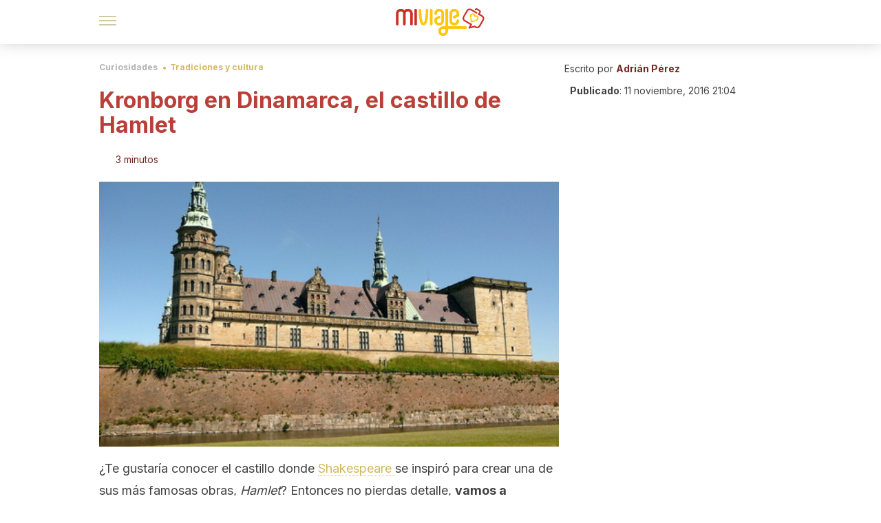

--- FILE ---
content_type: text/html;charset=utf-8
request_url: https://miviaje.com/castillo-kronborg-dinamarca/
body_size: 176000
content:
<!DOCTYPE html><html dir="ltr" lang="es" data-critters-container><head><script type="didomi/javascript" id="adobedtm_datalayer">
              window.DTM = window.DTM || {
                pageDataLayer: {"primaryCategory":"miviaje","subCategory1":"miviaje","pageType":"articulo","onsiteSearch":"0","onsiteSearchTerm":"","onsiteSearchResults":"","siteID":"ascom/miviaje","language":"es","edition":"spanish","editionNavigation":"spanish","cms":"wp"}
              };
            </script><script type="didomi/javascript" src="https://assets.adobedtm.com/0681c221600c/c67b427f30d1/launch-00bef6da7719.min.js" async id="adobedtm"></script><meta charset="utf-8"><meta name="generator" content="Atomik 2.0.1-serverless"><meta name="viewport" content="width=device-width, initial-scale=1, maximum-scale=5"><link rel="icon" type="image/png" href="https://cdn.atomik.vip/themes/mv/favicon.png"><meta name="theme-color" content="#96332e"><title>Kronborg en Dinamarca, el castillo de Hamlet - Mi Viaje</title><meta name="article:post_id" content="25014"><link rel="canonical" href="https://miviaje.com/castillo-kronborg-dinamarca/"><meta property="article:author" content="Adrián Pérez"><meta name="atomik:ads-provider" content="google"><meta name="description" content="Escenario del &quot;Hamlet&quot; de Shakespeare, el castillo de Kronborg, es un edificio magnífico. Una imponente construcción con una larga historia."><meta property="og:description" content="Escenario del &quot;Hamlet&quot; de Shakespeare, el castillo de Kronborg, es un edificio magnífico. Una imponente construcción con una larga historia."><meta name="robots" content="index,follow,max-snippet:-1,max-image-preview:large,max-video-preview:-1"><meta property="og:title" content="Kronborg en Dinamarca, el castillo de Hamlet"><meta property="twitter:title" content="Kronborg en Dinamarca, el castillo de Hamlet"><meta property="og:type" content="article"><meta property="og:image" content="https://wp-content.miviaje.com/2016/11/shutterstock_23540617.jpg"><meta property="og:image:type" content="image/jpeg"><meta property="og:image:alt" content="Castillo de Kronborg"><meta property="og:image:width" content="500"><meta property="og:image:height" content="375"><meta property="og:image:secure_url" content="https://wp-content.miviaje.com/2016/11/shutterstock_23540617.jpg"><meta name="twitter:card" content="summary_large_image"><script type="application/ld+json">{"@context":"https://schema.org","@graph":[{"@type":"NewsArticle","@id":"https://miviaje.com/castillo-kronborg-dinamarca/#article","isPartOf":{"@id":"https://miviaje.com/castillo-kronborg-dinamarca/"},"author":{"name":"Adrián Pérez","@id":"https://miviaje.com/#/schema/person/7be5329146982bf09303b8f69caec079"},"headline":"Kronborg en Dinamarca, el castillo de Hamlet","datePublished":"2016-11-11T21:04:40+01:00","mainEntityOfPage":{"@id":"https://miviaje.com/castillo-kronborg-dinamarca/"},"wordCount":710,"publisher":{"@id":"https://miviaje.com/#organization"},"image":{"@id":"https://miviaje.com/castillo-kronborg-dinamarca/#primaryimage"},"thumbnailUrl":"https://wp-content.miviaje.com/2016/11/shutterstock_23540617.jpg","articleSection":["Tradiciones y cultura"],"inLanguage":"es","articleBody":"¿Te gustaría conocer el castillo donde Shakespeare se inspiró para crear una de sus más famosas obras, Hamlet? Entonces no pierdas detalle, vamos a conocer la historia del fantástico y literario castillo de Kronborg, en Dinamarca.  Un edificio magnífico y con una larga historia.\r\nKronborg: de casa real a museo\r\nSituado cerca de Elsinor, el castillo de Kronborg es uno de los cuatro monumentos de Dinamarca declarados Patrimonio de la Humanidad. Los otros tres son las runas e iglesia de Jelling, la catedral de Roskilde y el fiordo de Ilulissat.\r\n\r\n\r\n\r\nLa historia de este castillo comienza en 1420 cuando el rey Erico de Pomenaria manda construir la fortaleza de Krogen. Ese lugar servía de \"peaje\" para los buques que deseaban salir o entrar al mar Báltico. Se trataba de una serie de edificios rodeados por un muro donde se cobraba y acumulaban los pagos hechos por las embarcaciones que pasaban por el estrecho de Oresund (que separa la isla de Selandia con Suecia).\r\n\r\nEl recinto adquirió su nombre actual gracias a Federico II, que ordenó construir en 1585 un castillo de estilo renacentista, único en su forma y tamaño de Europa. Este rey fue amante del teatro y cuando tuvo su corte en 1579 muchas obras fueron representadas en él.\r\n\r\nEn 1629 un incendio destruyó todo el castillo, a excepción de la capilla. Cristian IV logró reconstruir la fachada, aunque el interior nunca más volvió a tener su esplendor original. Cuando Suecia conquistó Kronborg, en 1658, se reforzaron las defensas con nuevas murallas, pasando a ser la fortaleza más fuerte del continente).\r\n\r\n\r\n\r\nEntre 1739 y 1900 fue usado como prisión y los condenados debían trabajar en los arreglos y fortificaciones del recinto. Los que cumplían penas menores podían reformar los exteriores y aquellos que habían cometido delitos mayores, como asesinato, solo podían hacer el trabajo duro intramuros.\r\n\r\nEn 1772 la cárcel recibió una \"invitada\" más que especial: la reina Carolina Matilde. Hasta 1922 Kronborg estuvo bajo administración militar y todas las reformas previstas se llevaron a cabo.\r\nDe paseo por el castillo de Hamlet\r\nSi bien William Shakespeare indica en su obra que los hechos ocurren en el castillo de Elsinor, en realidad se refiere al de Kronborg. Por este motivo muchos amantes de la literatura y del escritor inglés en particular, eligen visitarlo cada año.\r\n\r\n\r\n\r\nAdemás, desde el siglo XIX se realizan representaciones teatrales de Hamlet entre los meses de junio y agosto a las 4 de la tarde. Si vas en otra época del año puedes disfrutar de la visita guiada llamada \"siguiendo la pista de Hamlet\", que permite descubrir los lugares donde transcurre la tragedia más conocida de la literatura inglesa.\r\n\r\n\"Sabemos lo que somos; pero no lo que podemos ser.\"\r\n- Fragmento de Hamlet, de Willian Shakespeare -\r\n\r\nUn recorrido completo por Kronborg te lleva más o menos un día (abre de 10:30 a 17:30 hs en verano y de 11 a 16 hs en las demás estaciones). Además del castillo hay otras actividades para realizar: pasear por las casamatas y las salas, admirar los paisajes marinos, subir a las torres o relajarte pensando en su gran historia. También podrás recorrer el Museo Marítimo y algunas de las dependencias reales.\r\nDe paseo por Elsinor, la ciudad de Hamlet\r\n\r\n\r\nSi bien lo más destacado de la zona es el gran castillo de Kronborg, la ciudad portuaria de Elsinor (Helsingor en danés) es digna de recorrer. Fundada en 1231 por pobladores dedicados a la pesca, tomó importancia por hallarse en un lugar crucial para el tráfico marítimo escandinavo.\r\n\r\nOtros castillos que merece la pena visitar son los de Frederiksborg, Fredensborg, Gurre Slot, Marienlyst y Vor Frue Kloster. Además, puedes conocer el monasterio Carmelite Priory, el Museo Histórico de Elsinor, la calle peatonal  y la iglesia de Santa María."},{"@type":"WebPage","@id":"https://miviaje.com/castillo-kronborg-dinamarca/","url":"https://miviaje.com/castillo-kronborg-dinamarca/","name":"Kronborg en Dinamarca, el castillo de Hamlet - Mi Viaje","isPartOf":{"@id":"https://miviaje.com/#website"},"primaryImageOfPage":{"@id":"https://miviaje.com/castillo-kronborg-dinamarca/#primaryimage","image":"https://wp-content.miviaje.com/2016/11/shutterstock_23540617.jpg"},"image":{"@id":"https://miviaje.com/castillo-kronborg-dinamarca/#primaryimage"},"thumbnailUrl":"https://wp-content.miviaje.com/2016/11/shutterstock_23540617.jpg","datePublished":"2016-11-11T21:04:40+01:00","description":"Escenario del \"Hamlet\" de Shakespeare, el castillo de Kronborg, es un edificio magnífico. Una imponente construcción con una larga historia.","breadcrumb":{"@id":"https://miviaje.com/castillo-kronborg-dinamarca/#breadcrumb"},"inLanguage":"es","potentialAction":[{"@type":"ReadAction","target":["https://miviaje.com/castillo-kronborg-dinamarca/"]}]},{"@type":"ImageObject","inLanguage":"es","@id":"https://miviaje.com/castillo-kronborg-dinamarca/#primaryimage","url":"https://wp-content.miviaje.com/2016/11/shutterstock_23540617.jpg","contentUrl":"https://wp-content.miviaje.com/2016/11/shutterstock_23540617.jpg","width":500,"height":375,"caption":"Castillo de Kronborg - rusty426"},{"@type":"BreadcrumbList","@id":"https://miviaje.com/castillo-kronborg-dinamarca/#breadcrumb","itemListElement":[{"@type":"ListItem","position":1,"name":"Portada","item":"https://miviaje.com/"},{"@type":"ListItem","position":2,"name":"Curiosidades","item":"https://miviaje.com/curiosidades/"},{"@type":"ListItem","position":3,"name":"Tradiciones y cultura","item":"https://miviaje.com/curiosidades/tradiciones/"},{"@type":"ListItem","position":4,"name":"Kronborg en Dinamarca, el castillo de Hamlet"}]},{"@type":"WebSite","@id":"https://miviaje.com/#website","url":"https://miviaje.com/","name":"Mi Viaje","description":"Portal para viajeros que quieren estar al tanto de los destinos más interesantes.","publisher":{"@id":"https://miviaje.com/#organization"},"potentialAction":[{"@type":"SearchAction","target":{"@type":"EntryPoint","urlTemplate":"https://miviaje.com/?s={search_term_string}"},"query-input":{"@type":"PropertyValueSpecification","valueRequired":true,"valueName":"search_term_string"}}],"inLanguage":"es"},{"@type":"Organization","@id":"https://miviaje.com/#organization","name":"Mi Viaje","url":"https://miviaje.com/","logo":{"@type":"ImageObject","inLanguage":"es","@id":"https://miviaje.com/#/schema/logo/image/","url":"https://miviaje.com/wp-content/uploads/2021/12/miviaje.png","contentUrl":"https://miviaje.com/wp-content/uploads/2021/12/miviaje.png","width":600,"height":60,"caption":"Mi Viaje"},"image":{"@id":"https://miviaje.com/#/schema/logo/image/"},"sameAs":["https://www.facebook.com/miviaje.page/","https://www.instagram.com/miviaje_com/","https://pinterest.com/mi_viaje/"]},{"@type":"Person","@id":"https://miviaje.com/#/schema/person/7be5329146982bf09303b8f69caec079","name":"Adrián Pérez","image":{"@type":"ImageObject","inLanguage":"es","@id":"https://miviaje.com/#/schema/person/image/","url":"https://secure.gravatar.com/avatar/b1d607d4a4bfe31b6dabc089120639ff303422029da8d705e9a6cfe205a504ca?s=96&d=mm&r=g","contentUrl":"https://secure.gravatar.com/avatar/b1d607d4a4bfe31b6dabc089120639ff303422029da8d705e9a6cfe205a504ca?s=96&d=mm&r=g","caption":"Adrián Pérez"},"description":"Graduado en PYMES por la Universidad de Salamanca. Máster en Social Media. Ha ejercido como especialista de merketing y como community manager en diferentes proyectos y actualmente es responsable de publicidad en el Grupo MContigo. Adrián Pérez es apasionado del deporte, de los viajes y del turismo.","sameAs":["https://www.linkedin.com/in/adrian3ps/"],"url":"https://miviaje.com/author/adrian-perez/"}]}</script><meta property="fb:app_id" content="1776562475955862"><meta property="fb:pages" content="1502855466671845"><meta name="atomik:monetizable"><meta property="article:published_time" content="2016-11-11T21:04:40+01:00"><meta property="article:modified_time" content="2016-11-11T21:04:40+01:00"><meta property="og:site_name" content="Mi Viaje"><meta name="application-name" content="Mi Viaje"><meta name="apple-mobile-web-app-title" content="Mi Viaje"><link rel="preload" as="image" imagesrcset="https://wp-content.miviaje.com/2016/11/shutterstock_23540617.jpg?auto=format%2Ccompress&amp;quality=75&amp;width=256&amp;height=144&amp;fit=cover&amp;gravity=center&amp;sharp=true&amp;progressive=true 256w, https://wp-content.miviaje.com/2016/11/shutterstock_23540617.jpg?auto=format%2Ccompress&amp;quality=75&amp;width=384&amp;height=216&amp;fit=cover&amp;gravity=center&amp;sharp=true&amp;progressive=true 384w, https://wp-content.miviaje.com/2016/11/shutterstock_23540617.jpg?auto=format%2Ccompress&amp;quality=75&amp;width=640&amp;height=360&amp;fit=cover&amp;gravity=center&amp;sharp=true&amp;progressive=true 640w, https://wp-content.miviaje.com/2016/11/shutterstock_23540617.jpg?auto=format%2Ccompress&amp;quality=75&amp;width=750&amp;height=422&amp;fit=cover&amp;gravity=center&amp;sharp=true&amp;progressive=true 750w, https://wp-content.miviaje.com/2016/11/shutterstock_23540617.jpg?auto=format%2Ccompress&amp;quality=75&amp;width=828&amp;height=466&amp;fit=cover&amp;gravity=center&amp;sharp=true&amp;progressive=true 828w, https://wp-content.miviaje.com/2016/11/shutterstock_23540617.jpg?auto=format%2Ccompress&amp;quality=75&amp;width=1080&amp;height=608&amp;fit=cover&amp;gravity=center&amp;sharp=true&amp;progressive=true 1080w, https://wp-content.miviaje.com/2016/11/shutterstock_23540617.jpg?auto=format%2Ccompress&amp;quality=75&amp;width=1200&amp;height=675&amp;fit=cover&amp;gravity=center&amp;sharp=true&amp;progressive=true 1200w, https://wp-content.miviaje.com/2016/11/shutterstock_23540617.jpg?auto=format%2Ccompress&amp;quality=75&amp;width=1920&amp;height=1080&amp;fit=cover&amp;gravity=center&amp;sharp=true&amp;progressive=true 1920w, https://wp-content.miviaje.com/2016/11/shutterstock_23540617.jpg?auto=format%2Ccompress&amp;quality=75&amp;width=2048&amp;height=1152&amp;fit=cover&amp;gravity=center&amp;sharp=true&amp;progressive=true 2048w, https://wp-content.miviaje.com/2016/11/shutterstock_23540617.jpg?auto=format%2Ccompress&amp;quality=75&amp;width=3840&amp;height=2160&amp;fit=cover&amp;gravity=center&amp;sharp=true&amp;progressive=true 3840w" imagesizes="(max-width: 768px) 100vw, (max-width: 1200px) 50vw, 33vw" fetchpriority="high"><meta name="next-head-count" content="35"><link rel="manifest" href="/manifest.json?v=2.0.1-serverless"><link rel="preload" href="https://cdn.atomik.vip/releases/miviaje.com/_next/static/media/e4af272ccee01ff0-s.p.woff2" as="font" type="font/woff2" crossorigin="anonymous" data-next-font="size-adjust"><link rel="preload" href="https://cdn.atomik.vip/releases/miviaje.com/_next/static/media/47cbc4e2adbc5db9-s.p.woff2" as="font" type="font/woff2" crossorigin="anonymous" data-next-font="size-adjust"><link rel="preload" href="https://cdn.atomik.vip/releases/miviaje.com/_next/static/media/e807dee2426166ad-s.p.woff2" as="font" type="font/woff2" crossorigin="anonymous" data-next-font="size-adjust"><script defer nomodule src="https://cdn.atomik.vip/releases/miviaje.com/_next/static/chunks/polyfills-42372ed130431b0a.js"></script><script src="https://cdn.atomik.vip/releases/miviaje.com/_next/static/chunks/webpack-38282c14682ce79b.js" defer></script><script src="https://cdn.atomik.vip/releases/miviaje.com/_next/static/chunks/framework-64ad27b21261a9ce.js" defer></script><script src="https://cdn.atomik.vip/releases/miviaje.com/_next/static/chunks/main-aa011dec8a542917.js" defer></script><script src="https://cdn.atomik.vip/releases/miviaje.com/_next/static/chunks/pages/_app-32d3e1e264dcbe30.js" defer></script><script src="https://cdn.atomik.vip/releases/miviaje.com/_next/static/chunks/165-83543f43a9c63950.js" defer></script><script src="https://cdn.atomik.vip/releases/miviaje.com/_next/static/chunks/397-04b1ed270f6bbc47.js" defer></script><script src="https://cdn.atomik.vip/releases/miviaje.com/_next/static/chunks/pages/%5B...slug%5D-8658d7f2b280fcdc.js" defer></script><script src="https://cdn.atomik.vip/releases/miviaje.com/_next/static/2.0.1-serverless/_buildManifest.js" defer></script><script src="https://cdn.atomik.vip/releases/miviaje.com/_next/static/2.0.1-serverless/_ssgManifest.js" defer></script><style>.__className_1d6cc2{font-family:__Inter_1d6cc2,__Inter_Fallback_1d6cc2,system-ui,arial;font-style:normal}</style><link rel="stylesheet" href="https://cdn.atomik.vip/releases/miviaje.com/_next/static/css/814b02cba800f903.css" data-n-g media="print" onload="this.media='all'"><noscript><link rel="stylesheet" href="https://cdn.atomik.vip/releases/miviaje.com/_next/static/css/814b02cba800f903.css" data-n-g></noscript><noscript data-n-css></noscript><style data-styled data-styled-version="6.1.19">*{margin:0;padding:0;box-sizing:border-box;-webkit-font-smoothing:antialiased;-moz-osx-font-smoothing:grayscale;font-family:'__Inter_be7774','__Inter_Fallback_be7774',system-ui,-apple-system,BlinkMacSystemFont,Segoe UI,Roboto,Helvetica Neue,Arial,sans-serif;}/*!sc*/
html{font-size:62.5%;}/*!sc*/
body{color:#511c19;line-height:1.5;font-size:1.6rem;font-family:'__Inter_be7774','__Inter_Fallback_be7774',system-ui,-apple-system,BlinkMacSystemFont,Segoe UI,Roboto,Helvetica Neue,Arial,sans-serif;}/*!sc*/
img{max-width:100%;height:auto;display:block;}/*!sc*/
a{color:inherit;text-decoration:none;}/*!sc*/
button{cursor:pointer;border:none;background:none;}/*!sc*/
ul,ol{list-style:none;}/*!sc*/
.critical{opacity:0;animation:fadeIn 0.3s ease-in forwards;}/*!sc*/
@keyframes fadeIn{from{opacity:0;}to{opacity:1;}}/*!sc*/
.lazy-load{opacity:0;transition:opacity 0.3s ease-in;}/*!sc*/
.lazy-load.loaded{opacity:1;}/*!sc*/
@media print{body{background:white;color:black;}}/*!sc*/
data-styled.g1[id="sc-global-nxjqk1"]{content:"sc-global-nxjqk1,"}/*!sc*/
.dakgrI{cursor:pointer;}/*!sc*/
.dakgrI .bar{border:solid 0.2rem #cacaca;margin-bottom:calc(0.8rem / 2);width:2.5rem;transition:0.5s;border:0;height:0.2rem;background-color:#a49048;opacity:0.5;}/*!sc*/
.dakgrI .header__hamburger{display:inline-block;position:absolute;right:0;padding:3em;}/*!sc*/
.dakgrI .hamburger__bar1.isOpen{transform:rotate(45deg) translate(0,0.9rem);}/*!sc*/
.dakgrI .hamburger__bar2.isOpen{opacity:0;}/*!sc*/
.dakgrI .hamburger__bar3.isOpen{transform:rotate(-45deg) translate(0,-0.9rem);}/*!sc*/
data-styled.g3[id="sc-e2e8f66c-0"]{content:"dakgrI,"}/*!sc*/
.bsuCiB{display:none;}/*!sc*/
@media (max-width:899px){.bsuCiB{display:block;}}/*!sc*/
.bsAofG{display:none;}/*!sc*/
@media (min-width:900px){.bsAofG{display:block;}}/*!sc*/
data-styled.g8[id="sc-ba8f1cb9-0"]{content:"bsuCiB,bsAofG,"}/*!sc*/
.kggXWu{margin:1.6rem 0;border:0;background:repeating-linear-gradient( -45deg,transparent 0px,transparent 2px,#b93f38 2px,#b93f38 4px );height:0.8rem;width:100%;}/*!sc*/
data-styled.g9[id="sc-da22e0c1-0"]{content:"kggXWu,"}/*!sc*/
.hNjlvt{display:flex;top:0;z-index:50;background-color:#fff;position:fixed;width:100%;height:4.8rem;box-shadow:0 -4px 24px rgb(0 0 0 / 25%);}/*!sc*/
@media (min-width: 900px){.hNjlvt{height:6.4rem;}}/*!sc*/
data-styled.g27[id="sc-ec358cf-0"]{content:"hNjlvt,"}/*!sc*/
.iqglDR{display:flex;width:100%;justify-content:space-between;align-items:center;max-width:1024px;margin:0 auto;padding:0 1.6rem;}/*!sc*/
data-styled.g28[id="sc-ec358cf-1"]{content:"iqglDR,"}/*!sc*/
.eziThn{display:flex;align-items:center;position:absolute;top:50%;left:50%;transform:translate(-50%,-50%);}/*!sc*/
.eziThn a.home__link{display:flex;align-items:center;}/*!sc*/
.eziThn a.as__link{display:flex;justify-content:center;align-items:center;position:relative;margin-left:1.6rem;padding-left:0.8rem;}/*!sc*/
.eziThn a.as__link::before{content:'';width:0.1rem;height:1.5rem;left:-0.5rem;background-color:#cacaca;position:absolute;}/*!sc*/
@media (min-width: 900px){.eziThn a.as__link{margin-left:0.8rem;padding-left:0.8rem;}.eziThn a.as__link::before{content:'';height:2.1rem;top:1rem;left:-1.2rem;}}/*!sc*/
data-styled.g30[id="sc-ec358cf-3"]{content:"eziThn,"}/*!sc*/
.cNbuxU{cursor:pointer;width:2.4rem;height:2.4rem;}/*!sc*/
data-styled.g31[id="sc-ec358cf-4"]{content:"cNbuxU,"}/*!sc*/
.hVgXxB{width:14.5rem;height:3rem;}/*!sc*/
@media (min-width: 900px){.hVgXxB{width:27rem;height:4rem;}}/*!sc*/
data-styled.g32[id="sc-ec358cf-5"]{content:"hVgXxB,"}/*!sc*/
.cPCepI{color:#414141;margin:1.6rem 0;font-size:1.8rem;line-height:3.2rem;}/*!sc*/
data-styled.g34[id="sc-1d9c7da-0"]{content:"cPCepI,"}/*!sc*/
.FRWrW{position:relative;background-color:#fffbec;padding:1.6rem;padding-left:3.2rem;margin-top:3.2rem;font-size:1.8rem;color:#511c19;line-height:2.7rem;border-left:0.4rem solid #e26f68;}/*!sc*/
.FRWrW em{color:#776835;font-style:italic;text-align:center;}/*!sc*/
.FRWrW p{margin-bottom:0;text-align:center;}/*!sc*/
data-styled.g36[id="sc-864914e5-0"]{content:"FRWrW,"}/*!sc*/
.bCwgCG{position:absolute;background-color:#fffbec;padding:0.8rem;border-radius:50%;width:4rem;height:4rem;top:2%;left:50%;transform:translate(-50%,-50%);}/*!sc*/
data-styled.g37[id="sc-864914e5-1"]{content:"bCwgCG,"}/*!sc*/
.jeXRhJ{color:#96332e;margin-top:2.4rem;font-size:2.8rem;line-height:3.6rem;}/*!sc*/
.ixAICJ{color:#96332e;margin-top:2.4rem;font-size:2.0rem;line-height:3.2rem;}/*!sc*/
data-styled.g38[id="sc-ddc6bf4d-0"]{content:"jeXRhJ,ixAICJ,"}/*!sc*/
.hYwxZV{margin:0 -1.6rem;background-color:#f1f2f3;color:#7d8791;line-height:1.5;padding:0.8rem;}/*!sc*/
@media (min-width: 900px){.hYwxZV{margin:0 0;}}/*!sc*/
data-styled.g45[id="sc-b9cf73db-0"]{content:"hYwxZV,"}/*!sc*/
.llhwez{margin-top:0.8rem;margin-bottom:0.8rem;position:relative;}/*!sc*/
@media (min-width:480px){.llhwez{margin-bottom:1.6rem;}}/*!sc*/
data-styled.g46[id="sc-5b040df8-0"]{content:"llhwez,"}/*!sc*/
.ZpBrN{position:relative;overflow:hidden;height:26.5rem;margin:0 -1.6rem;}/*!sc*/
@media (min-width:480px){.ZpBrN{height:38.5rem;}}/*!sc*/
@media (min-width: 900px){.ZpBrN{margin:0 0;}}/*!sc*/
data-styled.g47[id="sc-ad9655fb-0"]{content:"ZpBrN,"}/*!sc*/
.btnuhJ{background-color:#742823;width:100%;padding:2.4rem 0;}/*!sc*/
@media (min-width: 900px){.btnuhJ{padding-top:4.8rem;}}/*!sc*/
data-styled.g53[id="sc-453623fd-0"]{content:"btnuhJ,"}/*!sc*/
.fOeHvD{max-width:1024px;margin:0 auto;padding:0 0.8rem;}/*!sc*/
data-styled.g54[id="sc-453623fd-1"]{content:"fOeHvD,"}/*!sc*/
.bhYmjj{display:flex;justify-content:center;margin-bottom:2.4rem;opacity:0.25;}/*!sc*/
data-styled.g55[id="sc-453623fd-2"]{content:"bhYmjj,"}/*!sc*/
.hMlWZu{display:flex;flex-direction:column;align-items:center;justify-content:center;text-align:center;gap:1.6rem;}/*!sc*/
@media (min-width: 900px){.hMlWZu{flex-direction:row;justify-content:space-between;}}/*!sc*/
data-styled.g56[id="sc-453623fd-3"]{content:"hMlWZu,"}/*!sc*/
.zmdlI{text-align:center;margin-top:1.6rem;margin-bottom:1.6rem;list-style:none;}/*!sc*/
.zmdlI a{padding:0.8rem;color:#fbeceb;font-size:1.6rem;line-height:2.4rem;}/*!sc*/
data-styled.g57[id="sc-453623fd-4"]{content:"zmdlI,"}/*!sc*/
.fdfnZz{margin-left:2.4rem;margin-right:2.4rem;font-size:1.6remx;padding:0.8rem;}/*!sc*/
@media (min-width: 900px){.fdfnZz{text-align:-webkit-match-parent;unicode-bidi:isolate;display:inline-block;}}/*!sc*/
data-styled.g58[id="sc-453623fd-5"]{content:"fdfnZz,"}/*!sc*/
.dazHdH{color:#e9938e;font-size:1.4rem;line-height:2rem;}/*!sc*/
.dazHdH p{color:#e9938e;font-size:1.4rem;line-height:2rem;}/*!sc*/
data-styled.g59[id="sc-453623fd-6"]{content:"dazHdH,"}/*!sc*/
.fpvcPF{width:100%;margin:0 auto;min-height:100vh;}/*!sc*/
data-styled.g61[id="sc-f0eb3b8f-0"]{content:"fpvcPF,"}/*!sc*/
.kwuqzJ{display:flex;width:100%;flex-direction:column;margin-top:4.8rem;}/*!sc*/
@media (min-width: 900px){.kwuqzJ{margin-top:calc(3.2rem * 2);}}/*!sc*/
data-styled.g62[id="sc-472c8f60-0"]{content:"kwuqzJ,"}/*!sc*/
.iSsFol{display:flex;width:100%;flex-direction:column;margin-bottom:1.6rem;}/*!sc*/
.iSsFol img{border-top-right-radius:4px;border-top-left-radius:4px;}/*!sc*/
@media (min-width: 900px){.iSsFol{max-width:24.5rem;}}/*!sc*/
data-styled.g63[id="sc-d31cd582-0"]{content:"iSsFol,"}/*!sc*/
.erphLp{display:flex;width:100%;height:18rem;position:relative;}/*!sc*/
@media (min-width:480px){.erphLp{min-height:26.5rem;}}/*!sc*/
@media (min-width: 900px){.erphLp{min-height:20rem;}}/*!sc*/
data-styled.g64[id="sc-d31cd582-1"]{content:"erphLp,"}/*!sc*/
.kWqpDQ{display:flex;flex-direction:column;padding:0.8rem 0;}/*!sc*/
data-styled.g65[id="sc-d31cd582-2"]{content:"kWqpDQ,"}/*!sc*/
.dOoHNG{font-size:1.2rem;font-weight:700;line-height:1.7rem;text-transform:uppercase;color:#b93f38;}/*!sc*/
data-styled.g66[id="sc-d31cd582-3"]{content:"dOoHNG,"}/*!sc*/
.gSISuP{font-size:2.0rem;font-weight:700;line-height:2.6rem;color:#511c19;word-break:break-word;overflow:hidden;text-overflow:ellipsis;display:-webkit-box;-webkit-line-clamp:3;-webkit-box-orient:vertical;}/*!sc*/
.gSISuP:hover{color:#d1b75c;}/*!sc*/
data-styled.g67[id="sc-d31cd582-4"]{content:"gSISuP,"}/*!sc*/
.gpyAUd{display:flex;align-items:center;justify-content:center;width:fit-content;cursor:pointer;border:1px solid transparent;color:#fff;background-color:#d1b75c;border-radius:0.4rem;padding:0.8rem 1.6rem;font-size:1.6rem;font-weight:700;line-height:2.4rem;}/*!sc*/
.gpyAUd:hover{background-color:#71cce5;box-shadow:-6px 6px 0px 0px rgba(0,0,0,0.2);}/*!sc*/
.gpyAUd svg{margin-right:0.8rem;}/*!sc*/
data-styled.g69[id="sc-71eeb33a-0"]{content:"gpyAUd,"}/*!sc*/
.qGcqi{display:flex;flex-direction:column;width:100%;}/*!sc*/
data-styled.g70[id="sc-5cb71777-0"]{content:"qGcqi,"}/*!sc*/
.SEJRu{width:100%;margin-top:2.4rem;max-width:1024px;margin:0 auto;}/*!sc*/
@media (min-width: 900px){.SEJRu{display:grid;grid-template-columns:repeat(4,1fr);gap:1rem;}.SEJRu div{max-width:inherit;}}/*!sc*/
data-styled.g71[id="sc-5cb71777-1"]{content:"SEJRu,"}/*!sc*/
.eGCOj{display:flex;flex-direction:column;max-width:1024px;margin:0 auto;padding:0 1.6rem;margin-bottom:4.0rem;}/*!sc*/
.eGCOj button{align-self:center;}/*!sc*/
data-styled.g148[id="sc-eaa33597-0"]{content:"eGCOj,"}/*!sc*/
.bWIHUY{font-size:calc(1.2rem * 2);font-weight:700;line-height:2.9rem;color:#696969;padding-bottom:0.8rem;margin-bottom:2.4rem;background-image:linear-gradient(to right,#cacaca 45%,transparent 0%);background-size:7px 1px;background-position:bottom;background-repeat:repeat-x;}/*!sc*/
data-styled.g149[id="sc-eaa33597-1"]{content:"bWIHUY,"}/*!sc*/
.hkOiVP{padding:0 1.6rem;max-width:1024px;margin:0 auto;}/*!sc*/
@media (min-width: 900px){.hkOiVP >div{max-width:66.8rem;}}/*!sc*/
.hkOiVP .organic-thumbnails-rr .videoCube,.hkOiVP .alternating-thumbnails-rr .videoCube,.hkOiVP .alternating-thumbnails-rr .videoCube.syndicatedItem,.hkOiVP .trc_elastic_alternating-thumbnails-rr div.videoCube,.hkOiVP .trc_elastic_organic-thumbnails-rr .trc_rbox_outer .videoCube{box-shadow:0px 4px 8px rgba(0,0,0,0.08);border-radius:0.4rem;-webkit-border-radius:0.4rem;margin:1.1rem;width:calc(100% - 1.5rem);padding:0 0 0.8rem 0;transition:all 0.5s;}/*!sc*/
.hkOiVP .trc_elastic_alternating-thumbnails-rr div.videoCube:hover,.hkOiVP .trc_elastic_organic-thumbnails-rr .trc_rbox_outer .videoCube:hover{opacity:0.8;transition:all 0.3s;}/*!sc*/
.hkOiVP .thumbs-feed-01-a .videoCube.syndicatedItem,.hkOiVP .thumbs-feed-01 .videoCube.syndicatedItem{border-radius:0.4rem;-webkit-border-radius:0.4rem;padding:0 0 0.8rem 0;}/*!sc*/
.hkOiVP .trc_related_container div.videoCube.thumbnail_bottom .thumbBlock,.hkOiVP .trc_related_container div.videoCube.thumbnail_top .thumbBlock{border-top-left-radius:0.4rem;border-top-right-radius:0.4rem;}/*!sc*/
.hkOiVP .alternating-thumbnails-rr .syndicatedItem .branding,.hkOiVP .alternating-thumbnails-rr .syndicatedItem .video-title,.hkOiVP .alternating-thumbnails-rr .video-title,.hkOiVP .organic-thumbnails-rr .video-label-box{padding:0 0.8rem;}/*!sc*/
.hkOiVP .organic-thumbs-feed-01 .video-label,.hkOiVP .organic-thumbnails-rr .video-label,.hkOiVP .organic-thumbs-feed-01-c .video-label,.hkOiVP .exchange-thumbs-feed-01 .video-label,.hkOiVP .alternating-thumbnails-rr .video-label{font-family:initial;}/*!sc*/
.hkOiVP .exchange-thumbs-feed-01 .sponsored,.hkOiVP .exchange-thumbs-feed-01 .sponsored-url,.hkOiVP .exchange-thumbs-feed-01 .video-title,.hkOiVP .organic-thumbs-feed-01 .sponsored,.hkOiVP .organic-thumbs-feed-01 .sponsored-url,.hkOiVP .organic-thumbnails-rr .sponsored,.hkOiVP .organic-thumbnails-rr .sponsored-url,.hkOiVP .organic-thumbs-feed-01-c .video-title,.hkOiVP .organic-thumbs-feed-01-c .sponsored,.hkOiVP .organic-thumbs-feed-01-c .sponsored-url,.hkOiVP .organic-thumbnails-rr .video-title,.hkOiVP .organic-thumbs-feed-01 .video-title,.hkOiVP .thumbs-feed-01 .syndicatedItem .video-title,.hkOiVP .thumbs-feed-01-b .syndicatedItem .video-title,.hkOiVP .thumbs-feed-01-a .syndicatedItem .video-titlem,.hkOiVP .thumbs-feed-01-a .syndicatedItem .video-title,.hkOiVP .alternating-thumbnails-rr .syndicatedItem .video-title,.hkOiVP .alternating-thumbnails-rr .sponsored,.hkOiVP .alternating-thumbnails-rr .sponsored-url,.hkOiVP .alternating-thumbnails-rr .video-title{color:#414141;font-family:'__Inter_1d6cc2','__Inter_Fallback_1d6cc2',system-ui,arial;font-weight:700;line-height:1.4;font-size:2.0rem;display:inline-block;max-height:9rem;}/*!sc*/
.hkOiVP .videoCube span.video-title:hover,.hkOiVP .videoCube_hover span.video-title{text-decoration:none;color:#2d2d2d;}/*!sc*/
.hkOiVP .organic-thumbs-feed-01 .video-description,.hkOiVP .exchange-thumbs-feed-01 .sponsored,.hkOiVP .exchange-thumbs-feed-01 .sponsored-url,.hkOiVP .exchange-thumbs-feed-01 .video-description,.hkOiVP .thumbs-feed-01 .syndicatedItem .video-description,.hkOiVP .thumbs-feed-01-a .syndicatedItem .video-description{color:#414141;font-family:'__Inter_1d6cc2','__Inter_Fallback_1d6cc2',system-ui,arial;font-weight:normal;line-height:1.5;font-size:1.6rem;display:inline-block;transition:all 0.5s;max-height:6.4rem;}/*!sc*/
.hkOiVP .exchange-thumbs-feed-01 .videoCube:hover .video-label-box .video-description,.hkOiVP .organic-thumbs-feed-01 .videoCube:hover .video-label-box .video-description,.hkOiVP .thumbs-feed-01 .videoCube:hover .video-label-box .video-description,.hkOiVP .thumbs-feed-01-a .videoCube:hover .video-label-box .video-description{text-decoration:none;color:#414141;}/*!sc*/
.hkOiVP .alternating-thumbnails-rr .syndicatedItem .branding{padding:0 0.8rem;}/*!sc*/
.hkOiVP .exchange-thumbs-feed-01 .branding,.hkOiVP .alternating-thumbnails-rr .syndicatedItem .branding,.hkOiVP .thumbs-feed-01-b .syndicatedItem .branding,.hkOiVP .thumbs-feed-01-a .syndicatedItem .branding,.hkOiVP .thumbs-feed-01 .syndicatedItem .branding,.hkOiVP .organic-thumbs-feed-01 .branding,.hkOiVP .organic-thumbs-feed-01-c .branding{color:#87877d;font-family:'__Inter_1d6cc2','__Inter_Fallback_1d6cc2',system-ui,arial;font-weight:normal;line-height:1.6;font-size:1.4rem;display:inline-block;}/*!sc*/
.hkOiVP .trc_related_container .logoDiv,.hkOiVP .trc_related_container .trc_header_ext .logoDiv{margin-right:1.6rem;}/*!sc*/
data-styled.g150[id="sc-e71fbdd0-0"]{content:"hkOiVP,"}/*!sc*/
.jwlDTF{display:flex;flex-wrap:wrap;margin:1.6rem 0;}/*!sc*/
data-styled.g153[id="sc-ea630524-0"]{content:"jwlDTF,"}/*!sc*/
.iXdoZB{position:relative;white-space:nowrap;}/*!sc*/
.iXdoZB a{font-size:1.2rem;font-weight:700;color:#b1b1b1;line-height:2rem;}/*!sc*/
.iXdoZB:not(:last-child){margin-right:1.8rem;}/*!sc*/
.iXdoZB:not(:last-child)::after{content:'';width:0.4rem;height:0.4rem;background:#d1b75c;border-radius:50%;position:absolute;margin-left:1rem;top:60%;transform:translate(-50%,-50%);}/*!sc*/
.lkvabk{position:relative;white-space:nowrap;}/*!sc*/
.lkvabk a{font-size:1.2rem;font-weight:700;color:#b1b1b1;line-height:2rem;color:#d1b75c;}/*!sc*/
.lkvabk:not(:last-child){margin-right:1.8rem;}/*!sc*/
.lkvabk:not(:last-child)::after{content:'';width:0.4rem;height:0.4rem;background:#d1b75c;border-radius:50%;position:absolute;margin-left:1rem;top:60%;transform:translate(-50%,-50%);}/*!sc*/
data-styled.g154[id="sc-ea630524-1"]{content:"iXdoZB,lkvabk,"}/*!sc*/
.gENPaz{margin-top:0.8rem;display:flex;align-items:center;}/*!sc*/
data-styled.g166[id="sc-3ee3052a-0"]{content:"gENPaz,"}/*!sc*/
.bDkImM{font-size:1.4rem;line-height:2.4rem;color:#414141;margin-left:0.8rem;}/*!sc*/
.bDkImM a{color:#742823;}/*!sc*/
data-styled.g167[id="sc-3ee3052a-1"]{content:"bDkImM,"}/*!sc*/
.ljddjP{display:flex;align-items:center;line-height:2.4rem;margin-top:0.8rem;}/*!sc*/
.ljddjP span{font-size:1.4rem;margin-left:0.8rem;color:#414141;}/*!sc*/
data-styled.g169[id="sc-2b6c360c-0"]{content:"ljddjP,"}/*!sc*/
@media (min-width: 900px){.guoKwl{display:flex;flex-direction:column;}}/*!sc*/
data-styled.g170[id="sc-cf5d4015-0"]{content:"guoKwl,"}/*!sc*/
@media (min-width: 900px){.iXgWtC{display:flex;gap:2.4rem;max-width:1024px;padding:0 1.6rem;min-width:0;width:100%;align-self:center;}}/*!sc*/
data-styled.g171[id="sc-cf5d4015-1"]{content:"iXgWtC,"}/*!sc*/
.eUBmZl{padding:0 1.6rem;}/*!sc*/
@media (min-width: 900px){.eUBmZl{padding:0;max-width:66.8rem;min-width:0;width:100%;}}/*!sc*/
data-styled.g172[id="sc-cf5d4015-2"]{content:"eUBmZl,"}/*!sc*/
.kvJJWs{font-size:1.8rem;line-height:3.2rem;}/*!sc*/
data-styled.g173[id="sc-cf5d4015-3"]{content:"kvJJWs,"}/*!sc*/
.lkIwgJ{display:none;padding-top:1.6rem;}/*!sc*/
@media (min-width: 900px){.lkIwgJ{display:block;width:30rem;}}/*!sc*/
data-styled.g174[id="sc-cf5d4015-4"]{content:"lkIwgJ,"}/*!sc*/
.cScKAy{font-size:calc(1.6rem * 2);color:#b93f38;line-height:3.6rem;}/*!sc*/
data-styled.g175[id="sc-cf5d4015-5"]{content:"cScKAy,"}/*!sc*/
.ljewAh{display:flex;align-items:center;margin-top:1.6rem;margin-bottom:1.6rem;}/*!sc*/
.ljewAh span{font-size:1.4rem;color:#742823;margin-left:0.8rem;}/*!sc*/
data-styled.g176[id="sc-cf5d4015-6"]{content:"ljewAh,"}/*!sc*/
.dpbizS{display:flex;justify-content:center;align-items:center;width:1.6rem;height:1.6rem;}/*!sc*/
data-styled.g177[id="sc-cf5d4015-7"]{content:"dpbizS,"}/*!sc*/
.iQRkDv{position:relative;overflow:hidden;height:26.5rem;margin:0 -1.6rem;}/*!sc*/
@media (min-width:480px){.iQRkDv{height:38.5rem;}}/*!sc*/
@media (min-width: 900px){.iQRkDv{margin:0 0;}}/*!sc*/
data-styled.g178[id="sc-cf5d4015-8"]{content:"iQRkDv,"}/*!sc*/
.fDXFdS{display:none;-webkit-box-flex:1;flex:auto;min-height:100%;}/*!sc*/
@media (min-width: 900px){.fDXFdS{display:block;}}/*!sc*/
data-styled.g180[id="sc-cf5d4015-10"]{content:"fDXFdS,"}/*!sc*/
</style></head><body><div id="__next"><main class="__className_1d6cc2"><header class="sc-ec358cf-0 hNjlvt"><div class="sc-ec358cf-1 iqglDR"><div class="sc-e2e8f66c-0 dakgrI header__hamburger"><div class="bar hamburger__bar1 "></div><div class="bar hamburger__bar2 "></div><div class="bar hamburger__bar3 "></div></div><div class="sc-ec358cf-3 eziThn"><a target="_self" rel="noopener" class="home__link" style="text-decoration:none" href="/"><img alt="Logo image" fetchpriority="auto" loading="lazy" decoding="async" data-nimg="1" class="sc-ec358cf-5 hVgXxB" style="color:transparent;opacity:0.7;transition:opacity 300ms ease;background-size:cover;background-position:50% 50%;background-repeat:no-repeat;background-image:url(&quot;data:image/svg+xml;charset=utf-8,%3Csvg xmlns=&#x27;http://www.w3.org/2000/svg&#x27; %3E%3Cfilter id=&#x27;b&#x27; color-interpolation-filters=&#x27;sRGB&#x27;%3E%3CfeGaussianBlur stdDeviation=&#x27;20&#x27;/%3E%3CfeColorMatrix values=&#x27;1 0 0 0 0 0 1 0 0 0 0 0 1 0 0 0 0 0 100 -1&#x27; result=&#x27;s&#x27;/%3E%3CfeFlood x=&#x27;0&#x27; y=&#x27;0&#x27; width=&#x27;100%25&#x27; height=&#x27;100%25&#x27;/%3E%3CfeComposite operator=&#x27;out&#x27; in=&#x27;s&#x27;/%3E%3CfeComposite in2=&#x27;SourceGraphic&#x27;/%3E%3CfeGaussianBlur stdDeviation=&#x27;20&#x27;/%3E%3C/filter%3E%3Cimage width=&#x27;100%25&#x27; height=&#x27;100%25&#x27; x=&#x27;0&#x27; y=&#x27;0&#x27; preserveAspectRatio=&#x27;none&#x27; style=&#x27;filter: url(%23b);&#x27; href=&#x27;[data-uri]&#x27;/%3E%3C/svg%3E&quot;)" src="https://cdn.atomik.vip/themes/mv/es/logo.svg"></a></div><div class="sc-ec358cf-4 cNbuxU"><span></span></div></div></header><div id="layout__content" class="sc-f0eb3b8f-0 fpvcPF"><div class="sc-472c8f60-0 kwuqzJ"><div class="sc-cf5d4015-0 guoKwl"><div id="article__body" class="sc-cf5d4015-1 iXgWtC article__body"><div class="sc-cf5d4015-2 eUBmZl"><article class="sc-cf5d4015-3 kvJJWs"><div class="sc-ea630524-0 jwlDTF"><span class="sc-ea630524-1 iXdoZB"><a target="_self" rel="noopener" style="text-decoration:none" href="/curiosidades/">Curiosidades</a></span><span class="sc-ea630524-1 lkvabk"><a target="_self" rel="noopener" style="text-decoration:none" href="/curiosidades/tradiciones/">Tradiciones y cultura</a></span></div><h1 class="sc-cf5d4015-5 cScKAy">Kronborg en Dinamarca, el castillo de Hamlet</h1><div class="sc-cf5d4015-6 ljewAh"><div class="sc-cf5d4015-7 dpbizS"><span></span></div><span>3 minutos</span></div><div class="sc-cf5d4015-8 iQRkDv"><img alt="Kronborg en Dinamarca, el castillo de Hamlet" fetchpriority="high" loading="lazy" decoding="async" data-nimg="fill" style="position:absolute;height:100%;width:100%;left:0;top:0;right:0;bottom:0;object-fit:cover;color:transparent;opacity:0.7;transition:opacity 300ms ease;background-size:cover;background-position:50% 50%;background-repeat:no-repeat;background-image:url(&quot;data:image/svg+xml;charset=utf-8,%3Csvg xmlns=&#x27;http://www.w3.org/2000/svg&#x27; %3E%3Cfilter id=&#x27;b&#x27; color-interpolation-filters=&#x27;sRGB&#x27;%3E%3CfeGaussianBlur stdDeviation=&#x27;20&#x27;/%3E%3CfeColorMatrix values=&#x27;1 0 0 0 0 0 1 0 0 0 0 0 1 0 0 0 0 0 100 -1&#x27; result=&#x27;s&#x27;/%3E%3CfeFlood x=&#x27;0&#x27; y=&#x27;0&#x27; width=&#x27;100%25&#x27; height=&#x27;100%25&#x27;/%3E%3CfeComposite operator=&#x27;out&#x27; in=&#x27;s&#x27;/%3E%3CfeComposite in2=&#x27;SourceGraphic&#x27;/%3E%3CfeGaussianBlur stdDeviation=&#x27;20&#x27;/%3E%3C/filter%3E%3Cimage width=&#x27;100%25&#x27; height=&#x27;100%25&#x27; x=&#x27;0&#x27; y=&#x27;0&#x27; preserveAspectRatio=&#x27;xMidYMid slice&#x27; style=&#x27;filter: url(%23b);&#x27; href=&#x27;[data-uri]&#x27;/%3E%3C/svg%3E&quot;)" sizes="(max-width: 768px) 100vw, (max-width: 1200px) 50vw, 33vw" srcset="https://wp-content.miviaje.com/2016/11/shutterstock_23540617.jpg?auto=format%2Ccompress&amp;quality=75&amp;width=256&amp;height=144&amp;fit=cover&amp;gravity=center&amp;sharp=true&amp;progressive=true 256w, https://wp-content.miviaje.com/2016/11/shutterstock_23540617.jpg?auto=format%2Ccompress&amp;quality=75&amp;width=384&amp;height=216&amp;fit=cover&amp;gravity=center&amp;sharp=true&amp;progressive=true 384w, https://wp-content.miviaje.com/2016/11/shutterstock_23540617.jpg?auto=format%2Ccompress&amp;quality=75&amp;width=640&amp;height=360&amp;fit=cover&amp;gravity=center&amp;sharp=true&amp;progressive=true 640w, https://wp-content.miviaje.com/2016/11/shutterstock_23540617.jpg?auto=format%2Ccompress&amp;quality=75&amp;width=750&amp;height=422&amp;fit=cover&amp;gravity=center&amp;sharp=true&amp;progressive=true 750w, https://wp-content.miviaje.com/2016/11/shutterstock_23540617.jpg?auto=format%2Ccompress&amp;quality=75&amp;width=828&amp;height=466&amp;fit=cover&amp;gravity=center&amp;sharp=true&amp;progressive=true 828w, https://wp-content.miviaje.com/2016/11/shutterstock_23540617.jpg?auto=format%2Ccompress&amp;quality=75&amp;width=1080&amp;height=608&amp;fit=cover&amp;gravity=center&amp;sharp=true&amp;progressive=true 1080w, https://wp-content.miviaje.com/2016/11/shutterstock_23540617.jpg?auto=format%2Ccompress&amp;quality=75&amp;width=1200&amp;height=675&amp;fit=cover&amp;gravity=center&amp;sharp=true&amp;progressive=true 1200w, https://wp-content.miviaje.com/2016/11/shutterstock_23540617.jpg?auto=format%2Ccompress&amp;quality=75&amp;width=1920&amp;height=1080&amp;fit=cover&amp;gravity=center&amp;sharp=true&amp;progressive=true 1920w, https://wp-content.miviaje.com/2016/11/shutterstock_23540617.jpg?auto=format%2Ccompress&amp;quality=75&amp;width=2048&amp;height=1152&amp;fit=cover&amp;gravity=center&amp;sharp=true&amp;progressive=true 2048w, https://wp-content.miviaje.com/2016/11/shutterstock_23540617.jpg?auto=format%2Ccompress&amp;quality=75&amp;width=3840&amp;height=2160&amp;fit=cover&amp;gravity=center&amp;sharp=true&amp;progressive=true 3840w" src="https://wp-content.miviaje.com/2016/11/shutterstock_23540617.jpg?auto=format%2Ccompress&amp;quality=75&amp;width=3840&amp;height=2160&amp;fit=cover&amp;gravity=center&amp;sharp=true&amp;progressive=true"></div><div class="sc-ba8f1cb9-0 bsuCiB  show__only-mobile"><div class="sc-3ee3052a-0 gENPaz"><span></span><span class="sc-3ee3052a-1 bDkImM">Escrito por<!-- --> <a target="_self" rel="noopener" style="text-decoration:none" href="/author/adrian-perez/"><strong>Adrián Pérez</strong></a></span></div><div class="sc-2b6c360c-0 ljddjP"><span></span><span><strong>Publicado</strong>: <!-- -->11 noviembre, 2016 21:04</span></div></div><div class="sc-ba8f1cb9-0 bsuCiB article-content show__only-mobile"><p class="sc-1d9c7da-0 cPCepI">¿Te gustaría conocer el castillo donde <a target="_self" rel="noopener" style="text-decoration:none;color:#d1b75c;border-bottom-style:dotted;border-bottom-width:1px;border-bottom-color:#d1b75c" href="https://miviaje.com/stratford%e2%80%90upon%e2%80%90avon-ciudad-shakespeare/">Shakespeare </a>se inspiró para crear una de sus más famosas obras, <em>Hamlet</em>? Entonces no pierdas detalle, <strong class="sc-10a79b4c-0 imAann">vamos a conocer la historia del fantástico y literario castillo de Kronborg, en Dinamarca</strong>.  Un edificio magnífico y con una larga historia.</p><h2 class="sc-ddc6bf4d-0 jeXRhJ"><em>Kronborg</em>: de casa real a museo</h2><p class="sc-1d9c7da-0 cPCepI">Situado cerca de Elsinor, <strong class="sc-10a79b4c-0 imAann">el castillo de Kronborg es uno de los cuatro monumentos de <a target="_self" rel="noopener" style="text-decoration:none;color:#d1b75c;border-bottom-style:dotted;border-bottom-width:1px;border-bottom-color:#d1b75c" href="https://miviaje.com/conoce-los-rincones-mas-interesantes-dinamarca/">Dinamarca</a> declarados Patrimonio de la Humanidad.</strong> Los otros tres son las runas e iglesia de Jelling, la catedral de Roskilde y el fiordo de Ilulissat.</p><figure class="sc-5b040df8-0 llhwez">
    <div class="sc-ad9655fb-0 ZpBrN"><img alt="Castillo de Kronborg" fetchpriority="auto" loading="lazy" decoding="async" data-nimg="fill" style="position:absolute;height:100%;width:100%;left:0;top:0;right:0;bottom:0;object-fit:cover;color:transparent;opacity:0.7;transition:opacity 300ms ease;background-size:cover;background-position:50% 50%;background-repeat:no-repeat;background-image:url(&quot;data:image/svg+xml;charset=utf-8,%3Csvg xmlns=&#x27;http://www.w3.org/2000/svg&#x27; %3E%3Cfilter id=&#x27;b&#x27; color-interpolation-filters=&#x27;sRGB&#x27;%3E%3CfeGaussianBlur stdDeviation=&#x27;20&#x27;/%3E%3CfeColorMatrix values=&#x27;1 0 0 0 0 0 1 0 0 0 0 0 1 0 0 0 0 0 100 -1&#x27; result=&#x27;s&#x27;/%3E%3CfeFlood x=&#x27;0&#x27; y=&#x27;0&#x27; width=&#x27;100%25&#x27; height=&#x27;100%25&#x27;/%3E%3CfeComposite operator=&#x27;out&#x27; in=&#x27;s&#x27;/%3E%3CfeComposite in2=&#x27;SourceGraphic&#x27;/%3E%3CfeGaussianBlur stdDeviation=&#x27;20&#x27;/%3E%3C/filter%3E%3Cimage width=&#x27;100%25&#x27; height=&#x27;100%25&#x27; x=&#x27;0&#x27; y=&#x27;0&#x27; preserveAspectRatio=&#x27;xMidYMid slice&#x27; style=&#x27;filter: url(%23b);&#x27; href=&#x27;[data-uri]&#x27;/%3E%3C/svg%3E&quot;)" sizes="(max-width: 768px) 100vw, (max-width: 1200px) 50vw, 33vw" srcset="https://miviaje.com/wp-content/uploads/2016/11/shutterstock_354295418.jpg?auto=format%2Ccompress&amp;quality=75&amp;width=256&amp;height=144&amp;fit=cover&amp;gravity=center&amp;sharp=true&amp;progressive=true 256w, https://miviaje.com/wp-content/uploads/2016/11/shutterstock_354295418.jpg?auto=format%2Ccompress&amp;quality=75&amp;width=384&amp;height=216&amp;fit=cover&amp;gravity=center&amp;sharp=true&amp;progressive=true 384w, https://miviaje.com/wp-content/uploads/2016/11/shutterstock_354295418.jpg?auto=format%2Ccompress&amp;quality=75&amp;width=640&amp;height=360&amp;fit=cover&amp;gravity=center&amp;sharp=true&amp;progressive=true 640w, https://miviaje.com/wp-content/uploads/2016/11/shutterstock_354295418.jpg?auto=format%2Ccompress&amp;quality=75&amp;width=750&amp;height=422&amp;fit=cover&amp;gravity=center&amp;sharp=true&amp;progressive=true 750w, https://miviaje.com/wp-content/uploads/2016/11/shutterstock_354295418.jpg?auto=format%2Ccompress&amp;quality=75&amp;width=828&amp;height=466&amp;fit=cover&amp;gravity=center&amp;sharp=true&amp;progressive=true 828w, https://miviaje.com/wp-content/uploads/2016/11/shutterstock_354295418.jpg?auto=format%2Ccompress&amp;quality=75&amp;width=1080&amp;height=608&amp;fit=cover&amp;gravity=center&amp;sharp=true&amp;progressive=true 1080w, https://miviaje.com/wp-content/uploads/2016/11/shutterstock_354295418.jpg?auto=format%2Ccompress&amp;quality=75&amp;width=1200&amp;height=675&amp;fit=cover&amp;gravity=center&amp;sharp=true&amp;progressive=true 1200w, https://miviaje.com/wp-content/uploads/2016/11/shutterstock_354295418.jpg?auto=format%2Ccompress&amp;quality=75&amp;width=1920&amp;height=1080&amp;fit=cover&amp;gravity=center&amp;sharp=true&amp;progressive=true 1920w, https://miviaje.com/wp-content/uploads/2016/11/shutterstock_354295418.jpg?auto=format%2Ccompress&amp;quality=75&amp;width=2048&amp;height=1152&amp;fit=cover&amp;gravity=center&amp;sharp=true&amp;progressive=true 2048w, https://miviaje.com/wp-content/uploads/2016/11/shutterstock_354295418.jpg?auto=format%2Ccompress&amp;quality=75&amp;width=3840&amp;height=2160&amp;fit=cover&amp;gravity=center&amp;sharp=true&amp;progressive=true 3840w" src="https://miviaje.com/wp-content/uploads/2016/11/shutterstock_354295418.jpg?auto=format%2Ccompress&amp;quality=75&amp;width=3840&amp;height=2160&amp;fit=cover&amp;gravity=center&amp;sharp=true&amp;progressive=true"></div>
    <figcaption class="sc-b9cf73db-0 hYwxZV">Castillo de Kronborg – Andrey Shcherbukhin</figcaption>
</figure><p class="sc-1d9c7da-0 cPCepI"><strong class="sc-10a79b4c-0 imAann">La historia de este castillo comienza en 1420</strong> cuando el rey Erico de Pomenaria manda construir la fortaleza de Krogen. Ese lugar servía de “peaje” para los buques que deseaban salir o entrar al mar Báltico. Se trataba de una serie de edificios rodeados por un muro donde se cobraba y acumulaban los pagos hechos por las embarcaciones que pasaban por el estrecho de Oresund (que separa la isla de Selandia con Suecia).</p><p class="sc-1d9c7da-0 cPCepI">El recinto adquirió su nombre actual gracias a <strong class="sc-10a79b4c-0 imAann">Federico II, que ordenó construir en 1585 un <a target="_self" rel="noopener" style="text-decoration:none;color:#d1b75c;border-bottom-style:dotted;border-bottom-width:1px;border-bottom-color:#d1b75c" href="https://miviaje.com/el-castillo-de-predjama/">castillo</a> de estilo renacentista</strong>, único en su forma y tamaño de Europa. Este rey fue amante del teatro y cuando tuvo su corte en 1579 muchas obras fueron representadas en él.</p><p class="sc-1d9c7da-0 cPCepI"><strong class="sc-10a79b4c-0 imAann">En 1629 un incendio destruyó todo el castillo,</strong> a excepción de la capilla. Cristian IV logró reconstruir la fachada, aunque el interior nunca más volvió a tener su esplendor original. Cuando <a target="_self" rel="noopener" style="text-decoration:none;color:#d1b75c;border-bottom-style:dotted;border-bottom-width:1px;border-bottom-color:#d1b75c" href="https://miviaje.com/11-razones-visitar-suecia/">Suecia</a> conquistó Kronborg, en 1658, se reforzaron las defensas con nuevas murallas, pasando a ser la fortaleza más fuerte del continente).</p><figure class="sc-5b040df8-0 llhwez">
    <div class="sc-ad9655fb-0 ZpBrN"><img alt="Castillo de Kronborg" fetchpriority="auto" loading="lazy" decoding="async" data-nimg="fill" style="position:absolute;height:100%;width:100%;left:0;top:0;right:0;bottom:0;object-fit:cover;color:transparent;opacity:0.7;transition:opacity 300ms ease;background-size:cover;background-position:50% 50%;background-repeat:no-repeat;background-image:url(&quot;data:image/svg+xml;charset=utf-8,%3Csvg xmlns=&#x27;http://www.w3.org/2000/svg&#x27; %3E%3Cfilter id=&#x27;b&#x27; color-interpolation-filters=&#x27;sRGB&#x27;%3E%3CfeGaussianBlur stdDeviation=&#x27;20&#x27;/%3E%3CfeColorMatrix values=&#x27;1 0 0 0 0 0 1 0 0 0 0 0 1 0 0 0 0 0 100 -1&#x27; result=&#x27;s&#x27;/%3E%3CfeFlood x=&#x27;0&#x27; y=&#x27;0&#x27; width=&#x27;100%25&#x27; height=&#x27;100%25&#x27;/%3E%3CfeComposite operator=&#x27;out&#x27; in=&#x27;s&#x27;/%3E%3CfeComposite in2=&#x27;SourceGraphic&#x27;/%3E%3CfeGaussianBlur stdDeviation=&#x27;20&#x27;/%3E%3C/filter%3E%3Cimage width=&#x27;100%25&#x27; height=&#x27;100%25&#x27; x=&#x27;0&#x27; y=&#x27;0&#x27; preserveAspectRatio=&#x27;xMidYMid slice&#x27; style=&#x27;filter: url(%23b);&#x27; href=&#x27;[data-uri]&#x27;/%3E%3C/svg%3E&quot;)" sizes="(max-width: 768px) 100vw, (max-width: 1200px) 50vw, 33vw" srcset="https://miviaje.com/wp-content/uploads/2016/11/shutterstock_354290288.jpg?auto=format%2Ccompress&amp;quality=75&amp;width=256&amp;height=144&amp;fit=cover&amp;gravity=center&amp;sharp=true&amp;progressive=true 256w, https://miviaje.com/wp-content/uploads/2016/11/shutterstock_354290288.jpg?auto=format%2Ccompress&amp;quality=75&amp;width=384&amp;height=216&amp;fit=cover&amp;gravity=center&amp;sharp=true&amp;progressive=true 384w, https://miviaje.com/wp-content/uploads/2016/11/shutterstock_354290288.jpg?auto=format%2Ccompress&amp;quality=75&amp;width=640&amp;height=360&amp;fit=cover&amp;gravity=center&amp;sharp=true&amp;progressive=true 640w, https://miviaje.com/wp-content/uploads/2016/11/shutterstock_354290288.jpg?auto=format%2Ccompress&amp;quality=75&amp;width=750&amp;height=422&amp;fit=cover&amp;gravity=center&amp;sharp=true&amp;progressive=true 750w, https://miviaje.com/wp-content/uploads/2016/11/shutterstock_354290288.jpg?auto=format%2Ccompress&amp;quality=75&amp;width=828&amp;height=466&amp;fit=cover&amp;gravity=center&amp;sharp=true&amp;progressive=true 828w, https://miviaje.com/wp-content/uploads/2016/11/shutterstock_354290288.jpg?auto=format%2Ccompress&amp;quality=75&amp;width=1080&amp;height=608&amp;fit=cover&amp;gravity=center&amp;sharp=true&amp;progressive=true 1080w, https://miviaje.com/wp-content/uploads/2016/11/shutterstock_354290288.jpg?auto=format%2Ccompress&amp;quality=75&amp;width=1200&amp;height=675&amp;fit=cover&amp;gravity=center&amp;sharp=true&amp;progressive=true 1200w, https://miviaje.com/wp-content/uploads/2016/11/shutterstock_354290288.jpg?auto=format%2Ccompress&amp;quality=75&amp;width=1920&amp;height=1080&amp;fit=cover&amp;gravity=center&amp;sharp=true&amp;progressive=true 1920w, https://miviaje.com/wp-content/uploads/2016/11/shutterstock_354290288.jpg?auto=format%2Ccompress&amp;quality=75&amp;width=2048&amp;height=1152&amp;fit=cover&amp;gravity=center&amp;sharp=true&amp;progressive=true 2048w, https://miviaje.com/wp-content/uploads/2016/11/shutterstock_354290288.jpg?auto=format%2Ccompress&amp;quality=75&amp;width=3840&amp;height=2160&amp;fit=cover&amp;gravity=center&amp;sharp=true&amp;progressive=true 3840w" src="https://miviaje.com/wp-content/uploads/2016/11/shutterstock_354290288.jpg?auto=format%2Ccompress&amp;quality=75&amp;width=3840&amp;height=2160&amp;fit=cover&amp;gravity=center&amp;sharp=true&amp;progressive=true"></div>
    <figcaption class="sc-b9cf73db-0 hYwxZV">Castillo de Kronborg – Andrey Shcherbukhin</figcaption>
</figure><p class="sc-1d9c7da-0 cPCepI"><strong class="sc-10a79b4c-0 imAann">Entre 1739 y 1900 fue usado como prisión</strong> y los condenados debían trabajar en los arreglos y fortificaciones del recinto. Los que cumplían penas menores podían reformar los exteriores y aquellos que habían cometido delitos mayores, como asesinato, solo podían hacer el trabajo duro intramuros.</p><p class="sc-1d9c7da-0 cPCepI"><strong class="sc-10a79b4c-0 imAann">En 1772 la cárcel recibió una “invitada” más que especial: la reina Carolina Matilde.</strong> Hasta 1922 Kronborg estuvo bajo administración militar y todas las reformas previstas se llevaron a cabo.</p><h2 class="sc-ddc6bf4d-0 jeXRhJ">De paseo por el castillo de Hamlet</h2><p class="sc-1d9c7da-0 cPCepI"><strong class="sc-10a79b4c-0 imAann">Si bien William Shakespeare indica en su obra que los hechos ocurren en el castillo de Elsinor, en realidad se refiere al de Kronborg</strong>. Por este motivo muchos amantes de la literatura y del escritor inglés en particular, eligen visitarlo cada año.</p><figure class="sc-5b040df8-0 llhwez">
    <div class="sc-ad9655fb-0 ZpBrN"><img alt="Castillo de Kronborg" fetchpriority="auto" loading="lazy" decoding="async" data-nimg="fill" style="position:absolute;height:100%;width:100%;left:0;top:0;right:0;bottom:0;object-fit:cover;color:transparent;opacity:0.7;transition:opacity 300ms ease;background-size:cover;background-position:50% 50%;background-repeat:no-repeat;background-image:url(&quot;data:image/svg+xml;charset=utf-8,%3Csvg xmlns=&#x27;http://www.w3.org/2000/svg&#x27; %3E%3Cfilter id=&#x27;b&#x27; color-interpolation-filters=&#x27;sRGB&#x27;%3E%3CfeGaussianBlur stdDeviation=&#x27;20&#x27;/%3E%3CfeColorMatrix values=&#x27;1 0 0 0 0 0 1 0 0 0 0 0 1 0 0 0 0 0 100 -1&#x27; result=&#x27;s&#x27;/%3E%3CfeFlood x=&#x27;0&#x27; y=&#x27;0&#x27; width=&#x27;100%25&#x27; height=&#x27;100%25&#x27;/%3E%3CfeComposite operator=&#x27;out&#x27; in=&#x27;s&#x27;/%3E%3CfeComposite in2=&#x27;SourceGraphic&#x27;/%3E%3CfeGaussianBlur stdDeviation=&#x27;20&#x27;/%3E%3C/filter%3E%3Cimage width=&#x27;100%25&#x27; height=&#x27;100%25&#x27; x=&#x27;0&#x27; y=&#x27;0&#x27; preserveAspectRatio=&#x27;xMidYMid slice&#x27; style=&#x27;filter: url(%23b);&#x27; href=&#x27;[data-uri]&#x27;/%3E%3C/svg%3E&quot;)" sizes="(max-width: 768px) 100vw, (max-width: 1200px) 50vw, 33vw" srcset="https://miviaje.com/wp-content/uploads/2016/11/shutterstock_239394805.jpg?auto=format%2Ccompress&amp;quality=75&amp;width=256&amp;height=144&amp;fit=cover&amp;gravity=center&amp;sharp=true&amp;progressive=true 256w, https://miviaje.com/wp-content/uploads/2016/11/shutterstock_239394805.jpg?auto=format%2Ccompress&amp;quality=75&amp;width=384&amp;height=216&amp;fit=cover&amp;gravity=center&amp;sharp=true&amp;progressive=true 384w, https://miviaje.com/wp-content/uploads/2016/11/shutterstock_239394805.jpg?auto=format%2Ccompress&amp;quality=75&amp;width=640&amp;height=360&amp;fit=cover&amp;gravity=center&amp;sharp=true&amp;progressive=true 640w, https://miviaje.com/wp-content/uploads/2016/11/shutterstock_239394805.jpg?auto=format%2Ccompress&amp;quality=75&amp;width=750&amp;height=422&amp;fit=cover&amp;gravity=center&amp;sharp=true&amp;progressive=true 750w, https://miviaje.com/wp-content/uploads/2016/11/shutterstock_239394805.jpg?auto=format%2Ccompress&amp;quality=75&amp;width=828&amp;height=466&amp;fit=cover&amp;gravity=center&amp;sharp=true&amp;progressive=true 828w, https://miviaje.com/wp-content/uploads/2016/11/shutterstock_239394805.jpg?auto=format%2Ccompress&amp;quality=75&amp;width=1080&amp;height=608&amp;fit=cover&amp;gravity=center&amp;sharp=true&amp;progressive=true 1080w, https://miviaje.com/wp-content/uploads/2016/11/shutterstock_239394805.jpg?auto=format%2Ccompress&amp;quality=75&amp;width=1200&amp;height=675&amp;fit=cover&amp;gravity=center&amp;sharp=true&amp;progressive=true 1200w, https://miviaje.com/wp-content/uploads/2016/11/shutterstock_239394805.jpg?auto=format%2Ccompress&amp;quality=75&amp;width=1920&amp;height=1080&amp;fit=cover&amp;gravity=center&amp;sharp=true&amp;progressive=true 1920w, https://miviaje.com/wp-content/uploads/2016/11/shutterstock_239394805.jpg?auto=format%2Ccompress&amp;quality=75&amp;width=2048&amp;height=1152&amp;fit=cover&amp;gravity=center&amp;sharp=true&amp;progressive=true 2048w, https://miviaje.com/wp-content/uploads/2016/11/shutterstock_239394805.jpg?auto=format%2Ccompress&amp;quality=75&amp;width=3840&amp;height=2160&amp;fit=cover&amp;gravity=center&amp;sharp=true&amp;progressive=true 3840w" src="https://miviaje.com/wp-content/uploads/2016/11/shutterstock_239394805.jpg?auto=format%2Ccompress&amp;quality=75&amp;width=3840&amp;height=2160&amp;fit=cover&amp;gravity=center&amp;sharp=true&amp;progressive=true"></div>
    <figcaption class="sc-b9cf73db-0 hYwxZV">Castillo de Kronborg – Don Fink</figcaption>
</figure><p class="sc-1d9c7da-0 cPCepI">Además, desde el siglo XIX se realizan representaciones teatrales de <em>Hamlet</em> entre los meses de junio y agosto a las 4 de la tarde. Si vas en otra época del año <strong class="sc-10a79b4c-0 imAann">puedes disfrutar de la visita guiada llamada “siguiendo la pista de Hamlet”,</strong> que permite descubrir los lugares donde transcurre la tragedia más conocida de la literatura inglesa.</p><blockquote class="sc-864914e5-0 FRWrW"><div class="sc-864914e5-1 bCwgCG"><span></span></div>
<p class="sc-1d9c7da-0 cPCepI"><em>“Sabemos lo que somos; pero no lo que podemos ser.”</em></p>
<p class="sc-1d9c7da-0 cPCepI">– Fragmento de <em>Hamlet</em>, de Willian Shakespeare –</p>
</blockquote><p class="sc-1d9c7da-0 cPCepI">Un recorrido completo por Kronborg te lleva más o menos un día (abre de 10:30 a 17:30 hs en verano y de 11 a 16 hs en las demás estaciones). Además del castillo hay otras actividades para realizar: pasear por las casamatas y las salas, admirar los paisajes marinos, subir a las torres o relajarte pensando en su gran historia. <strong class="sc-10a79b4c-0 imAann">También podrás recorrer el Museo Marítimo y algunas de las dependencias reales.</strong></p><h3 class="sc-ddc6bf4d-0 ixAICJ">De paseo por Elsinor, la ciudad de Hamlet</h3><figure class="sc-5b040df8-0 llhwez">
    <div class="sc-ad9655fb-0 ZpBrN"><img alt="Elsinore" fetchpriority="auto" loading="lazy" decoding="async" data-nimg="fill" style="position:absolute;height:100%;width:100%;left:0;top:0;right:0;bottom:0;object-fit:cover;color:transparent;opacity:0.7;transition:opacity 300ms ease;background-size:cover;background-position:50% 50%;background-repeat:no-repeat;background-image:url(&quot;data:image/svg+xml;charset=utf-8,%3Csvg xmlns=&#x27;http://www.w3.org/2000/svg&#x27; %3E%3Cfilter id=&#x27;b&#x27; color-interpolation-filters=&#x27;sRGB&#x27;%3E%3CfeGaussianBlur stdDeviation=&#x27;20&#x27;/%3E%3CfeColorMatrix values=&#x27;1 0 0 0 0 0 1 0 0 0 0 0 1 0 0 0 0 0 100 -1&#x27; result=&#x27;s&#x27;/%3E%3CfeFlood x=&#x27;0&#x27; y=&#x27;0&#x27; width=&#x27;100%25&#x27; height=&#x27;100%25&#x27;/%3E%3CfeComposite operator=&#x27;out&#x27; in=&#x27;s&#x27;/%3E%3CfeComposite in2=&#x27;SourceGraphic&#x27;/%3E%3CfeGaussianBlur stdDeviation=&#x27;20&#x27;/%3E%3C/filter%3E%3Cimage width=&#x27;100%25&#x27; height=&#x27;100%25&#x27; x=&#x27;0&#x27; y=&#x27;0&#x27; preserveAspectRatio=&#x27;xMidYMid slice&#x27; style=&#x27;filter: url(%23b);&#x27; href=&#x27;[data-uri]&#x27;/%3E%3C/svg%3E&quot;)" sizes="(max-width: 768px) 100vw, (max-width: 1200px) 50vw, 33vw" srcset="https://miviaje.com/wp-content/uploads/2016/11/shutterstock_497796016.jpg?auto=format%2Ccompress&amp;quality=75&amp;width=256&amp;height=144&amp;fit=cover&amp;gravity=center&amp;sharp=true&amp;progressive=true 256w, https://miviaje.com/wp-content/uploads/2016/11/shutterstock_497796016.jpg?auto=format%2Ccompress&amp;quality=75&amp;width=384&amp;height=216&amp;fit=cover&amp;gravity=center&amp;sharp=true&amp;progressive=true 384w, https://miviaje.com/wp-content/uploads/2016/11/shutterstock_497796016.jpg?auto=format%2Ccompress&amp;quality=75&amp;width=640&amp;height=360&amp;fit=cover&amp;gravity=center&amp;sharp=true&amp;progressive=true 640w, https://miviaje.com/wp-content/uploads/2016/11/shutterstock_497796016.jpg?auto=format%2Ccompress&amp;quality=75&amp;width=750&amp;height=422&amp;fit=cover&amp;gravity=center&amp;sharp=true&amp;progressive=true 750w, https://miviaje.com/wp-content/uploads/2016/11/shutterstock_497796016.jpg?auto=format%2Ccompress&amp;quality=75&amp;width=828&amp;height=466&amp;fit=cover&amp;gravity=center&amp;sharp=true&amp;progressive=true 828w, https://miviaje.com/wp-content/uploads/2016/11/shutterstock_497796016.jpg?auto=format%2Ccompress&amp;quality=75&amp;width=1080&amp;height=608&amp;fit=cover&amp;gravity=center&amp;sharp=true&amp;progressive=true 1080w, https://miviaje.com/wp-content/uploads/2016/11/shutterstock_497796016.jpg?auto=format%2Ccompress&amp;quality=75&amp;width=1200&amp;height=675&amp;fit=cover&amp;gravity=center&amp;sharp=true&amp;progressive=true 1200w, https://miviaje.com/wp-content/uploads/2016/11/shutterstock_497796016.jpg?auto=format%2Ccompress&amp;quality=75&amp;width=1920&amp;height=1080&amp;fit=cover&amp;gravity=center&amp;sharp=true&amp;progressive=true 1920w, https://miviaje.com/wp-content/uploads/2016/11/shutterstock_497796016.jpg?auto=format%2Ccompress&amp;quality=75&amp;width=2048&amp;height=1152&amp;fit=cover&amp;gravity=center&amp;sharp=true&amp;progressive=true 2048w, https://miviaje.com/wp-content/uploads/2016/11/shutterstock_497796016.jpg?auto=format%2Ccompress&amp;quality=75&amp;width=3840&amp;height=2160&amp;fit=cover&amp;gravity=center&amp;sharp=true&amp;progressive=true 3840w" src="https://miviaje.com/wp-content/uploads/2016/11/shutterstock_497796016.jpg?auto=format%2Ccompress&amp;quality=75&amp;width=3840&amp;height=2160&amp;fit=cover&amp;gravity=center&amp;sharp=true&amp;progressive=true"></div>
    <figcaption class="sc-b9cf73db-0 hYwxZV">Elsinor – Leonid Andronov</figcaption>
</figure><p class="sc-1d9c7da-0 cPCepI">Si bien lo más destacado de la zona es el gran castillo de Kronborg, <strong class="sc-10a79b4c-0 imAann">la ciudad portuaria de Elsinor (Helsingor en danés) es digna de recorrer.</strong> Fundada en 1231 por pobladores dedicados a la pesca, tomó importancia por hallarse en un lugar crucial para el tráfico marítimo escandinavo.</p><p class="sc-1d9c7da-0 cPCepI">Otros castillos que merece la pena visitar son los de <a target="_self" rel="noopener" style="text-decoration:none;color:#d1b75c;border-bottom-style:dotted;border-bottom-width:1px;border-bottom-color:#d1b75c" href="https://miviaje.com/frederiksborg-castillo-mas-grande-escandinavia/">Frederiksborg</a>, Fredensborg, Gurre Slot, Marienlyst y Vor Frue Kloster. Además, puedes conocer el monasterio Carmelite Priory, el Museo Histórico de Elsinor, la calle peatonal  y la iglesia de Santa María.</p></div><div class="sc-ba8f1cb9-0 bsAofG article-content show__only-desktop"><p class="sc-1d9c7da-0 cPCepI">¿Te gustaría conocer el castillo donde <a target="_self" rel="noopener" style="text-decoration:none;color:#d1b75c;border-bottom-style:dotted;border-bottom-width:1px;border-bottom-color:#d1b75c" href="https://miviaje.com/stratford%e2%80%90upon%e2%80%90avon-ciudad-shakespeare/">Shakespeare </a>se inspiró para crear una de sus más famosas obras, <em>Hamlet</em>? Entonces no pierdas detalle, <strong class="sc-10a79b4c-0 imAann">vamos a conocer la historia del fantástico y literario castillo de Kronborg, en Dinamarca</strong>.  Un edificio magnífico y con una larga historia.</p><h2 class="sc-ddc6bf4d-0 jeXRhJ"><em>Kronborg</em>: de casa real a museo</h2><p class="sc-1d9c7da-0 cPCepI">Situado cerca de Elsinor, <strong class="sc-10a79b4c-0 imAann">el castillo de Kronborg es uno de los cuatro monumentos de <a target="_self" rel="noopener" style="text-decoration:none;color:#d1b75c;border-bottom-style:dotted;border-bottom-width:1px;border-bottom-color:#d1b75c" href="https://miviaje.com/conoce-los-rincones-mas-interesantes-dinamarca/">Dinamarca</a> declarados Patrimonio de la Humanidad.</strong> Los otros tres son las runas e iglesia de Jelling, la catedral de Roskilde y el fiordo de Ilulissat.</p><figure class="sc-5b040df8-0 llhwez">
    <div class="sc-ad9655fb-0 ZpBrN"><img alt="Castillo de Kronborg" fetchpriority="auto" loading="lazy" decoding="async" data-nimg="fill" style="position:absolute;height:100%;width:100%;left:0;top:0;right:0;bottom:0;object-fit:cover;color:transparent;opacity:0.7;transition:opacity 300ms ease;background-size:cover;background-position:50% 50%;background-repeat:no-repeat;background-image:url(&quot;data:image/svg+xml;charset=utf-8,%3Csvg xmlns=&#x27;http://www.w3.org/2000/svg&#x27; %3E%3Cfilter id=&#x27;b&#x27; color-interpolation-filters=&#x27;sRGB&#x27;%3E%3CfeGaussianBlur stdDeviation=&#x27;20&#x27;/%3E%3CfeColorMatrix values=&#x27;1 0 0 0 0 0 1 0 0 0 0 0 1 0 0 0 0 0 100 -1&#x27; result=&#x27;s&#x27;/%3E%3CfeFlood x=&#x27;0&#x27; y=&#x27;0&#x27; width=&#x27;100%25&#x27; height=&#x27;100%25&#x27;/%3E%3CfeComposite operator=&#x27;out&#x27; in=&#x27;s&#x27;/%3E%3CfeComposite in2=&#x27;SourceGraphic&#x27;/%3E%3CfeGaussianBlur stdDeviation=&#x27;20&#x27;/%3E%3C/filter%3E%3Cimage width=&#x27;100%25&#x27; height=&#x27;100%25&#x27; x=&#x27;0&#x27; y=&#x27;0&#x27; preserveAspectRatio=&#x27;xMidYMid slice&#x27; style=&#x27;filter: url(%23b);&#x27; href=&#x27;[data-uri]&#x27;/%3E%3C/svg%3E&quot;)" sizes="(max-width: 768px) 100vw, (max-width: 1200px) 50vw, 33vw" srcset="https://miviaje.com/wp-content/uploads/2016/11/shutterstock_354295418.jpg?auto=format%2Ccompress&amp;quality=75&amp;width=256&amp;height=144&amp;fit=cover&amp;gravity=center&amp;sharp=true&amp;progressive=true 256w, https://miviaje.com/wp-content/uploads/2016/11/shutterstock_354295418.jpg?auto=format%2Ccompress&amp;quality=75&amp;width=384&amp;height=216&amp;fit=cover&amp;gravity=center&amp;sharp=true&amp;progressive=true 384w, https://miviaje.com/wp-content/uploads/2016/11/shutterstock_354295418.jpg?auto=format%2Ccompress&amp;quality=75&amp;width=640&amp;height=360&amp;fit=cover&amp;gravity=center&amp;sharp=true&amp;progressive=true 640w, https://miviaje.com/wp-content/uploads/2016/11/shutterstock_354295418.jpg?auto=format%2Ccompress&amp;quality=75&amp;width=750&amp;height=422&amp;fit=cover&amp;gravity=center&amp;sharp=true&amp;progressive=true 750w, https://miviaje.com/wp-content/uploads/2016/11/shutterstock_354295418.jpg?auto=format%2Ccompress&amp;quality=75&amp;width=828&amp;height=466&amp;fit=cover&amp;gravity=center&amp;sharp=true&amp;progressive=true 828w, https://miviaje.com/wp-content/uploads/2016/11/shutterstock_354295418.jpg?auto=format%2Ccompress&amp;quality=75&amp;width=1080&amp;height=608&amp;fit=cover&amp;gravity=center&amp;sharp=true&amp;progressive=true 1080w, https://miviaje.com/wp-content/uploads/2016/11/shutterstock_354295418.jpg?auto=format%2Ccompress&amp;quality=75&amp;width=1200&amp;height=675&amp;fit=cover&amp;gravity=center&amp;sharp=true&amp;progressive=true 1200w, https://miviaje.com/wp-content/uploads/2016/11/shutterstock_354295418.jpg?auto=format%2Ccompress&amp;quality=75&amp;width=1920&amp;height=1080&amp;fit=cover&amp;gravity=center&amp;sharp=true&amp;progressive=true 1920w, https://miviaje.com/wp-content/uploads/2016/11/shutterstock_354295418.jpg?auto=format%2Ccompress&amp;quality=75&amp;width=2048&amp;height=1152&amp;fit=cover&amp;gravity=center&amp;sharp=true&amp;progressive=true 2048w, https://miviaje.com/wp-content/uploads/2016/11/shutterstock_354295418.jpg?auto=format%2Ccompress&amp;quality=75&amp;width=3840&amp;height=2160&amp;fit=cover&amp;gravity=center&amp;sharp=true&amp;progressive=true 3840w" src="https://miviaje.com/wp-content/uploads/2016/11/shutterstock_354295418.jpg?auto=format%2Ccompress&amp;quality=75&amp;width=3840&amp;height=2160&amp;fit=cover&amp;gravity=center&amp;sharp=true&amp;progressive=true"></div>
    <figcaption class="sc-b9cf73db-0 hYwxZV">Castillo de Kronborg – Andrey Shcherbukhin</figcaption>
</figure><p class="sc-1d9c7da-0 cPCepI"><strong class="sc-10a79b4c-0 imAann">La historia de este castillo comienza en 1420</strong> cuando el rey Erico de Pomenaria manda construir la fortaleza de Krogen. Ese lugar servía de “peaje” para los buques que deseaban salir o entrar al mar Báltico. Se trataba de una serie de edificios rodeados por un muro donde se cobraba y acumulaban los pagos hechos por las embarcaciones que pasaban por el estrecho de Oresund (que separa la isla de Selandia con Suecia).</p><p class="sc-1d9c7da-0 cPCepI">El recinto adquirió su nombre actual gracias a <strong class="sc-10a79b4c-0 imAann">Federico II, que ordenó construir en 1585 un <a target="_self" rel="noopener" style="text-decoration:none;color:#d1b75c;border-bottom-style:dotted;border-bottom-width:1px;border-bottom-color:#d1b75c" href="https://miviaje.com/el-castillo-de-predjama/">castillo</a> de estilo renacentista</strong>, único en su forma y tamaño de Europa. Este rey fue amante del teatro y cuando tuvo su corte en 1579 muchas obras fueron representadas en él.</p><p class="sc-1d9c7da-0 cPCepI"><strong class="sc-10a79b4c-0 imAann">En 1629 un incendio destruyó todo el castillo,</strong> a excepción de la capilla. Cristian IV logró reconstruir la fachada, aunque el interior nunca más volvió a tener su esplendor original. Cuando <a target="_self" rel="noopener" style="text-decoration:none;color:#d1b75c;border-bottom-style:dotted;border-bottom-width:1px;border-bottom-color:#d1b75c" href="https://miviaje.com/11-razones-visitar-suecia/">Suecia</a> conquistó Kronborg, en 1658, se reforzaron las defensas con nuevas murallas, pasando a ser la fortaleza más fuerte del continente).</p><figure class="sc-5b040df8-0 llhwez">
    <div class="sc-ad9655fb-0 ZpBrN"><img alt="Castillo de Kronborg" fetchpriority="auto" loading="lazy" decoding="async" data-nimg="fill" style="position:absolute;height:100%;width:100%;left:0;top:0;right:0;bottom:0;object-fit:cover;color:transparent;opacity:0.7;transition:opacity 300ms ease;background-size:cover;background-position:50% 50%;background-repeat:no-repeat;background-image:url(&quot;data:image/svg+xml;charset=utf-8,%3Csvg xmlns=&#x27;http://www.w3.org/2000/svg&#x27; %3E%3Cfilter id=&#x27;b&#x27; color-interpolation-filters=&#x27;sRGB&#x27;%3E%3CfeGaussianBlur stdDeviation=&#x27;20&#x27;/%3E%3CfeColorMatrix values=&#x27;1 0 0 0 0 0 1 0 0 0 0 0 1 0 0 0 0 0 100 -1&#x27; result=&#x27;s&#x27;/%3E%3CfeFlood x=&#x27;0&#x27; y=&#x27;0&#x27; width=&#x27;100%25&#x27; height=&#x27;100%25&#x27;/%3E%3CfeComposite operator=&#x27;out&#x27; in=&#x27;s&#x27;/%3E%3CfeComposite in2=&#x27;SourceGraphic&#x27;/%3E%3CfeGaussianBlur stdDeviation=&#x27;20&#x27;/%3E%3C/filter%3E%3Cimage width=&#x27;100%25&#x27; height=&#x27;100%25&#x27; x=&#x27;0&#x27; y=&#x27;0&#x27; preserveAspectRatio=&#x27;xMidYMid slice&#x27; style=&#x27;filter: url(%23b);&#x27; href=&#x27;[data-uri]&#x27;/%3E%3C/svg%3E&quot;)" sizes="(max-width: 768px) 100vw, (max-width: 1200px) 50vw, 33vw" srcset="https://miviaje.com/wp-content/uploads/2016/11/shutterstock_354290288.jpg?auto=format%2Ccompress&amp;quality=75&amp;width=256&amp;height=144&amp;fit=cover&amp;gravity=center&amp;sharp=true&amp;progressive=true 256w, https://miviaje.com/wp-content/uploads/2016/11/shutterstock_354290288.jpg?auto=format%2Ccompress&amp;quality=75&amp;width=384&amp;height=216&amp;fit=cover&amp;gravity=center&amp;sharp=true&amp;progressive=true 384w, https://miviaje.com/wp-content/uploads/2016/11/shutterstock_354290288.jpg?auto=format%2Ccompress&amp;quality=75&amp;width=640&amp;height=360&amp;fit=cover&amp;gravity=center&amp;sharp=true&amp;progressive=true 640w, https://miviaje.com/wp-content/uploads/2016/11/shutterstock_354290288.jpg?auto=format%2Ccompress&amp;quality=75&amp;width=750&amp;height=422&amp;fit=cover&amp;gravity=center&amp;sharp=true&amp;progressive=true 750w, https://miviaje.com/wp-content/uploads/2016/11/shutterstock_354290288.jpg?auto=format%2Ccompress&amp;quality=75&amp;width=828&amp;height=466&amp;fit=cover&amp;gravity=center&amp;sharp=true&amp;progressive=true 828w, https://miviaje.com/wp-content/uploads/2016/11/shutterstock_354290288.jpg?auto=format%2Ccompress&amp;quality=75&amp;width=1080&amp;height=608&amp;fit=cover&amp;gravity=center&amp;sharp=true&amp;progressive=true 1080w, https://miviaje.com/wp-content/uploads/2016/11/shutterstock_354290288.jpg?auto=format%2Ccompress&amp;quality=75&amp;width=1200&amp;height=675&amp;fit=cover&amp;gravity=center&amp;sharp=true&amp;progressive=true 1200w, https://miviaje.com/wp-content/uploads/2016/11/shutterstock_354290288.jpg?auto=format%2Ccompress&amp;quality=75&amp;width=1920&amp;height=1080&amp;fit=cover&amp;gravity=center&amp;sharp=true&amp;progressive=true 1920w, https://miviaje.com/wp-content/uploads/2016/11/shutterstock_354290288.jpg?auto=format%2Ccompress&amp;quality=75&amp;width=2048&amp;height=1152&amp;fit=cover&amp;gravity=center&amp;sharp=true&amp;progressive=true 2048w, https://miviaje.com/wp-content/uploads/2016/11/shutterstock_354290288.jpg?auto=format%2Ccompress&amp;quality=75&amp;width=3840&amp;height=2160&amp;fit=cover&amp;gravity=center&amp;sharp=true&amp;progressive=true 3840w" src="https://miviaje.com/wp-content/uploads/2016/11/shutterstock_354290288.jpg?auto=format%2Ccompress&amp;quality=75&amp;width=3840&amp;height=2160&amp;fit=cover&amp;gravity=center&amp;sharp=true&amp;progressive=true"></div>
    <figcaption class="sc-b9cf73db-0 hYwxZV">Castillo de Kronborg – Andrey Shcherbukhin</figcaption>
</figure><p class="sc-1d9c7da-0 cPCepI"><strong class="sc-10a79b4c-0 imAann">Entre 1739 y 1900 fue usado como prisión</strong> y los condenados debían trabajar en los arreglos y fortificaciones del recinto. Los que cumplían penas menores podían reformar los exteriores y aquellos que habían cometido delitos mayores, como asesinato, solo podían hacer el trabajo duro intramuros.</p><p class="sc-1d9c7da-0 cPCepI"><strong class="sc-10a79b4c-0 imAann">En 1772 la cárcel recibió una “invitada” más que especial: la reina Carolina Matilde.</strong> Hasta 1922 Kronborg estuvo bajo administración militar y todas las reformas previstas se llevaron a cabo.</p><h2 class="sc-ddc6bf4d-0 jeXRhJ">De paseo por el castillo de Hamlet</h2><p class="sc-1d9c7da-0 cPCepI"><strong class="sc-10a79b4c-0 imAann">Si bien William Shakespeare indica en su obra que los hechos ocurren en el castillo de Elsinor, en realidad se refiere al de Kronborg</strong>. Por este motivo muchos amantes de la literatura y del escritor inglés en particular, eligen visitarlo cada año.</p><figure class="sc-5b040df8-0 llhwez">
    <div class="sc-ad9655fb-0 ZpBrN"><img alt="Castillo de Kronborg" fetchpriority="auto" loading="lazy" decoding="async" data-nimg="fill" style="position:absolute;height:100%;width:100%;left:0;top:0;right:0;bottom:0;object-fit:cover;color:transparent;opacity:0.7;transition:opacity 300ms ease;background-size:cover;background-position:50% 50%;background-repeat:no-repeat;background-image:url(&quot;data:image/svg+xml;charset=utf-8,%3Csvg xmlns=&#x27;http://www.w3.org/2000/svg&#x27; %3E%3Cfilter id=&#x27;b&#x27; color-interpolation-filters=&#x27;sRGB&#x27;%3E%3CfeGaussianBlur stdDeviation=&#x27;20&#x27;/%3E%3CfeColorMatrix values=&#x27;1 0 0 0 0 0 1 0 0 0 0 0 1 0 0 0 0 0 100 -1&#x27; result=&#x27;s&#x27;/%3E%3CfeFlood x=&#x27;0&#x27; y=&#x27;0&#x27; width=&#x27;100%25&#x27; height=&#x27;100%25&#x27;/%3E%3CfeComposite operator=&#x27;out&#x27; in=&#x27;s&#x27;/%3E%3CfeComposite in2=&#x27;SourceGraphic&#x27;/%3E%3CfeGaussianBlur stdDeviation=&#x27;20&#x27;/%3E%3C/filter%3E%3Cimage width=&#x27;100%25&#x27; height=&#x27;100%25&#x27; x=&#x27;0&#x27; y=&#x27;0&#x27; preserveAspectRatio=&#x27;xMidYMid slice&#x27; style=&#x27;filter: url(%23b);&#x27; href=&#x27;[data-uri]&#x27;/%3E%3C/svg%3E&quot;)" sizes="(max-width: 768px) 100vw, (max-width: 1200px) 50vw, 33vw" srcset="https://miviaje.com/wp-content/uploads/2016/11/shutterstock_239394805.jpg?auto=format%2Ccompress&amp;quality=75&amp;width=256&amp;height=144&amp;fit=cover&amp;gravity=center&amp;sharp=true&amp;progressive=true 256w, https://miviaje.com/wp-content/uploads/2016/11/shutterstock_239394805.jpg?auto=format%2Ccompress&amp;quality=75&amp;width=384&amp;height=216&amp;fit=cover&amp;gravity=center&amp;sharp=true&amp;progressive=true 384w, https://miviaje.com/wp-content/uploads/2016/11/shutterstock_239394805.jpg?auto=format%2Ccompress&amp;quality=75&amp;width=640&amp;height=360&amp;fit=cover&amp;gravity=center&amp;sharp=true&amp;progressive=true 640w, https://miviaje.com/wp-content/uploads/2016/11/shutterstock_239394805.jpg?auto=format%2Ccompress&amp;quality=75&amp;width=750&amp;height=422&amp;fit=cover&amp;gravity=center&amp;sharp=true&amp;progressive=true 750w, https://miviaje.com/wp-content/uploads/2016/11/shutterstock_239394805.jpg?auto=format%2Ccompress&amp;quality=75&amp;width=828&amp;height=466&amp;fit=cover&amp;gravity=center&amp;sharp=true&amp;progressive=true 828w, https://miviaje.com/wp-content/uploads/2016/11/shutterstock_239394805.jpg?auto=format%2Ccompress&amp;quality=75&amp;width=1080&amp;height=608&amp;fit=cover&amp;gravity=center&amp;sharp=true&amp;progressive=true 1080w, https://miviaje.com/wp-content/uploads/2016/11/shutterstock_239394805.jpg?auto=format%2Ccompress&amp;quality=75&amp;width=1200&amp;height=675&amp;fit=cover&amp;gravity=center&amp;sharp=true&amp;progressive=true 1200w, https://miviaje.com/wp-content/uploads/2016/11/shutterstock_239394805.jpg?auto=format%2Ccompress&amp;quality=75&amp;width=1920&amp;height=1080&amp;fit=cover&amp;gravity=center&amp;sharp=true&amp;progressive=true 1920w, https://miviaje.com/wp-content/uploads/2016/11/shutterstock_239394805.jpg?auto=format%2Ccompress&amp;quality=75&amp;width=2048&amp;height=1152&amp;fit=cover&amp;gravity=center&amp;sharp=true&amp;progressive=true 2048w, https://miviaje.com/wp-content/uploads/2016/11/shutterstock_239394805.jpg?auto=format%2Ccompress&amp;quality=75&amp;width=3840&amp;height=2160&amp;fit=cover&amp;gravity=center&amp;sharp=true&amp;progressive=true 3840w" src="https://miviaje.com/wp-content/uploads/2016/11/shutterstock_239394805.jpg?auto=format%2Ccompress&amp;quality=75&amp;width=3840&amp;height=2160&amp;fit=cover&amp;gravity=center&amp;sharp=true&amp;progressive=true"></div>
    <figcaption class="sc-b9cf73db-0 hYwxZV">Castillo de Kronborg – Don Fink</figcaption>
</figure><p class="sc-1d9c7da-0 cPCepI">Además, desde el siglo XIX se realizan representaciones teatrales de <em>Hamlet</em> entre los meses de junio y agosto a las 4 de la tarde. Si vas en otra época del año <strong class="sc-10a79b4c-0 imAann">puedes disfrutar de la visita guiada llamada “siguiendo la pista de Hamlet”,</strong> que permite descubrir los lugares donde transcurre la tragedia más conocida de la literatura inglesa.</p><blockquote class="sc-864914e5-0 FRWrW"><div class="sc-864914e5-1 bCwgCG"><span></span></div>
<p class="sc-1d9c7da-0 cPCepI"><em>“Sabemos lo que somos; pero no lo que podemos ser.”</em></p>
<p class="sc-1d9c7da-0 cPCepI">– Fragmento de <em>Hamlet</em>, de Willian Shakespeare –</p>
</blockquote><p class="sc-1d9c7da-0 cPCepI">Un recorrido completo por Kronborg te lleva más o menos un día (abre de 10:30 a 17:30 hs en verano y de 11 a 16 hs en las demás estaciones). Además del castillo hay otras actividades para realizar: pasear por las casamatas y las salas, admirar los paisajes marinos, subir a las torres o relajarte pensando en su gran historia. <strong class="sc-10a79b4c-0 imAann">También podrás recorrer el Museo Marítimo y algunas de las dependencias reales.</strong></p><h3 class="sc-ddc6bf4d-0 ixAICJ">De paseo por Elsinor, la ciudad de Hamlet</h3><figure class="sc-5b040df8-0 llhwez">
    <div class="sc-ad9655fb-0 ZpBrN"><img alt="Elsinore" fetchpriority="auto" loading="lazy" decoding="async" data-nimg="fill" style="position:absolute;height:100%;width:100%;left:0;top:0;right:0;bottom:0;object-fit:cover;color:transparent;opacity:0.7;transition:opacity 300ms ease;background-size:cover;background-position:50% 50%;background-repeat:no-repeat;background-image:url(&quot;data:image/svg+xml;charset=utf-8,%3Csvg xmlns=&#x27;http://www.w3.org/2000/svg&#x27; %3E%3Cfilter id=&#x27;b&#x27; color-interpolation-filters=&#x27;sRGB&#x27;%3E%3CfeGaussianBlur stdDeviation=&#x27;20&#x27;/%3E%3CfeColorMatrix values=&#x27;1 0 0 0 0 0 1 0 0 0 0 0 1 0 0 0 0 0 100 -1&#x27; result=&#x27;s&#x27;/%3E%3CfeFlood x=&#x27;0&#x27; y=&#x27;0&#x27; width=&#x27;100%25&#x27; height=&#x27;100%25&#x27;/%3E%3CfeComposite operator=&#x27;out&#x27; in=&#x27;s&#x27;/%3E%3CfeComposite in2=&#x27;SourceGraphic&#x27;/%3E%3CfeGaussianBlur stdDeviation=&#x27;20&#x27;/%3E%3C/filter%3E%3Cimage width=&#x27;100%25&#x27; height=&#x27;100%25&#x27; x=&#x27;0&#x27; y=&#x27;0&#x27; preserveAspectRatio=&#x27;xMidYMid slice&#x27; style=&#x27;filter: url(%23b);&#x27; href=&#x27;[data-uri]&#x27;/%3E%3C/svg%3E&quot;)" sizes="(max-width: 768px) 100vw, (max-width: 1200px) 50vw, 33vw" srcset="https://miviaje.com/wp-content/uploads/2016/11/shutterstock_497796016.jpg?auto=format%2Ccompress&amp;quality=75&amp;width=256&amp;height=144&amp;fit=cover&amp;gravity=center&amp;sharp=true&amp;progressive=true 256w, https://miviaje.com/wp-content/uploads/2016/11/shutterstock_497796016.jpg?auto=format%2Ccompress&amp;quality=75&amp;width=384&amp;height=216&amp;fit=cover&amp;gravity=center&amp;sharp=true&amp;progressive=true 384w, https://miviaje.com/wp-content/uploads/2016/11/shutterstock_497796016.jpg?auto=format%2Ccompress&amp;quality=75&amp;width=640&amp;height=360&amp;fit=cover&amp;gravity=center&amp;sharp=true&amp;progressive=true 640w, https://miviaje.com/wp-content/uploads/2016/11/shutterstock_497796016.jpg?auto=format%2Ccompress&amp;quality=75&amp;width=750&amp;height=422&amp;fit=cover&amp;gravity=center&amp;sharp=true&amp;progressive=true 750w, https://miviaje.com/wp-content/uploads/2016/11/shutterstock_497796016.jpg?auto=format%2Ccompress&amp;quality=75&amp;width=828&amp;height=466&amp;fit=cover&amp;gravity=center&amp;sharp=true&amp;progressive=true 828w, https://miviaje.com/wp-content/uploads/2016/11/shutterstock_497796016.jpg?auto=format%2Ccompress&amp;quality=75&amp;width=1080&amp;height=608&amp;fit=cover&amp;gravity=center&amp;sharp=true&amp;progressive=true 1080w, https://miviaje.com/wp-content/uploads/2016/11/shutterstock_497796016.jpg?auto=format%2Ccompress&amp;quality=75&amp;width=1200&amp;height=675&amp;fit=cover&amp;gravity=center&amp;sharp=true&amp;progressive=true 1200w, https://miviaje.com/wp-content/uploads/2016/11/shutterstock_497796016.jpg?auto=format%2Ccompress&amp;quality=75&amp;width=1920&amp;height=1080&amp;fit=cover&amp;gravity=center&amp;sharp=true&amp;progressive=true 1920w, https://miviaje.com/wp-content/uploads/2016/11/shutterstock_497796016.jpg?auto=format%2Ccompress&amp;quality=75&amp;width=2048&amp;height=1152&amp;fit=cover&amp;gravity=center&amp;sharp=true&amp;progressive=true 2048w, https://miviaje.com/wp-content/uploads/2016/11/shutterstock_497796016.jpg?auto=format%2Ccompress&amp;quality=75&amp;width=3840&amp;height=2160&amp;fit=cover&amp;gravity=center&amp;sharp=true&amp;progressive=true 3840w" src="https://miviaje.com/wp-content/uploads/2016/11/shutterstock_497796016.jpg?auto=format%2Ccompress&amp;quality=75&amp;width=3840&amp;height=2160&amp;fit=cover&amp;gravity=center&amp;sharp=true&amp;progressive=true"></div>
    <figcaption class="sc-b9cf73db-0 hYwxZV">Elsinor – Leonid Andronov</figcaption>
</figure><p class="sc-1d9c7da-0 cPCepI">Si bien lo más destacado de la zona es el gran castillo de Kronborg, <strong class="sc-10a79b4c-0 imAann">la ciudad portuaria de Elsinor (Helsingor en danés) es digna de recorrer.</strong> Fundada en 1231 por pobladores dedicados a la pesca, tomó importancia por hallarse en un lugar crucial para el tráfico marítimo escandinavo.</p><p class="sc-1d9c7da-0 cPCepI">Otros castillos que merece la pena visitar son los de <a target="_self" rel="noopener" style="text-decoration:none;color:#d1b75c;border-bottom-style:dotted;border-bottom-width:1px;border-bottom-color:#d1b75c" href="https://miviaje.com/frederiksborg-castillo-mas-grande-escandinavia/">Frederiksborg</a>, Fredensborg, Gurre Slot, Marienlyst y Vor Frue Kloster. Además, puedes conocer el monasterio Carmelite Priory, el Museo Histórico de Elsinor, la calle peatonal  y la iglesia de Santa María.</p></div></article><div class="sc-d34b9808-0"><div class="sc-e71fbdd0-0 hkOiVP taboola-content-container __className_1d6cc2"><div id="taboola-below-article-thumbnails" class="undefined"></div></div></div></div><aside class="sc-cf5d4015-4 lkIwgJ aside-from-content"><div class="sc-ba8f1cb9-0 bsAofG  show__only-desktop"><div class="sc-3ee3052a-0 gENPaz"><span></span><span class="sc-3ee3052a-1 bDkImM">Escrito por<!-- --> <a target="_self" rel="noopener" style="text-decoration:none" href="/author/adrian-perez/"><strong>Adrián Pérez</strong></a></span></div><div class="sc-2b6c360c-0 ljddjP"><span></span><span><strong>Publicado</strong>: <!-- -->11 noviembre, 2016 21:04</span></div></div><div class="sc-cf5d4015-10 fDXFdS aside-from-content-widgets"></div></aside></div></div><div class="sc-d34b9808-0"><div class="sc-eaa33597-0 eGCOj"><span class="sc-eaa33597-1 bWIHUY">Artículos interesantes</span><div class="sc-5cb71777-0 qGcqi"><div class="sc-5cb71777-1 SEJRu"><div class="sc-d31cd582-0 iSsFol"><a target="_self" rel="noopener" class="sc-d31cd582-1 erphLp" style="text-decoration:none" href="/proteger-tu-casa-con-una-buena-alarma/"><img alt="¿Te vas de viaje? Protege tu casa con una buena alarma" fetchpriority="auto" loading="lazy" decoding="async" data-nimg="fill" style="position:absolute;height:100%;width:100%;left:0;top:0;right:0;bottom:0;object-fit:cover;color:transparent;opacity:0.7;transition:opacity 300ms ease;background-size:cover;background-position:50% 50%;background-repeat:no-repeat;background-image:url(&quot;data:image/svg+xml;charset=utf-8,%3Csvg xmlns=&#x27;http://www.w3.org/2000/svg&#x27; %3E%3Cfilter id=&#x27;b&#x27; color-interpolation-filters=&#x27;sRGB&#x27;%3E%3CfeGaussianBlur stdDeviation=&#x27;20&#x27;/%3E%3CfeColorMatrix values=&#x27;1 0 0 0 0 0 1 0 0 0 0 0 1 0 0 0 0 0 100 -1&#x27; result=&#x27;s&#x27;/%3E%3CfeFlood x=&#x27;0&#x27; y=&#x27;0&#x27; width=&#x27;100%25&#x27; height=&#x27;100%25&#x27;/%3E%3CfeComposite operator=&#x27;out&#x27; in=&#x27;s&#x27;/%3E%3CfeComposite in2=&#x27;SourceGraphic&#x27;/%3E%3CfeGaussianBlur stdDeviation=&#x27;20&#x27;/%3E%3C/filter%3E%3Cimage width=&#x27;100%25&#x27; height=&#x27;100%25&#x27; x=&#x27;0&#x27; y=&#x27;0&#x27; preserveAspectRatio=&#x27;xMidYMid slice&#x27; style=&#x27;filter: url(%23b);&#x27; href=&#x27;[data-uri]&#x27;/%3E%3C/svg%3E&quot;)" sizes="(max-width: 768px) 100vw, (max-width: 1200px) 50vw, 33vw" srcset="https://wp-content.miviaje.com/2025/06/protege-tu-casa-368x201.jpg?auto=format%2Ccompress&amp;quality=75&amp;width=256&amp;height=144&amp;fit=cover&amp;gravity=center&amp;sharp=true&amp;progressive=true 256w, https://wp-content.miviaje.com/2025/06/protege-tu-casa-368x201.jpg?auto=format%2Ccompress&amp;quality=75&amp;width=384&amp;height=216&amp;fit=cover&amp;gravity=center&amp;sharp=true&amp;progressive=true 384w, https://wp-content.miviaje.com/2025/06/protege-tu-casa-368x201.jpg?auto=format%2Ccompress&amp;quality=75&amp;width=640&amp;height=360&amp;fit=cover&amp;gravity=center&amp;sharp=true&amp;progressive=true 640w, https://wp-content.miviaje.com/2025/06/protege-tu-casa-368x201.jpg?auto=format%2Ccompress&amp;quality=75&amp;width=750&amp;height=422&amp;fit=cover&amp;gravity=center&amp;sharp=true&amp;progressive=true 750w, https://wp-content.miviaje.com/2025/06/protege-tu-casa-368x201.jpg?auto=format%2Ccompress&amp;quality=75&amp;width=828&amp;height=466&amp;fit=cover&amp;gravity=center&amp;sharp=true&amp;progressive=true 828w, https://wp-content.miviaje.com/2025/06/protege-tu-casa-368x201.jpg?auto=format%2Ccompress&amp;quality=75&amp;width=1080&amp;height=608&amp;fit=cover&amp;gravity=center&amp;sharp=true&amp;progressive=true 1080w, https://wp-content.miviaje.com/2025/06/protege-tu-casa-368x201.jpg?auto=format%2Ccompress&amp;quality=75&amp;width=1200&amp;height=675&amp;fit=cover&amp;gravity=center&amp;sharp=true&amp;progressive=true 1200w, https://wp-content.miviaje.com/2025/06/protege-tu-casa-368x201.jpg?auto=format%2Ccompress&amp;quality=75&amp;width=1920&amp;height=1080&amp;fit=cover&amp;gravity=center&amp;sharp=true&amp;progressive=true 1920w, https://wp-content.miviaje.com/2025/06/protege-tu-casa-368x201.jpg?auto=format%2Ccompress&amp;quality=75&amp;width=2048&amp;height=1152&amp;fit=cover&amp;gravity=center&amp;sharp=true&amp;progressive=true 2048w, https://wp-content.miviaje.com/2025/06/protege-tu-casa-368x201.jpg?auto=format%2Ccompress&amp;quality=75&amp;width=3840&amp;height=2160&amp;fit=cover&amp;gravity=center&amp;sharp=true&amp;progressive=true 3840w" src="https://wp-content.miviaje.com/2025/06/protege-tu-casa-368x201.jpg?auto=format%2Ccompress&amp;quality=75&amp;width=3840&amp;height=2160&amp;fit=cover&amp;gravity=center&amp;sharp=true&amp;progressive=true"></a><div class="sc-d31cd582-2 kWqpDQ"><a target="_self" rel="noopener" class="sc-d31cd582-3 dOoHNG" style="text-decoration:none" href="/curiosidades/consejos-viajar/">Consejos para viajar</a><a target="_self" rel="noopener" class="sc-d31cd582-4 gSISuP" style="text-decoration:none" href="/proteger-tu-casa-con-una-buena-alarma/">¿Te vas de viaje? Protege tu casa con una buena alarma</a></div></div><div class="sc-d31cd582-0 iSsFol"><a target="_self" rel="noopener" class="sc-d31cd582-1 erphLp" style="text-decoration:none" href="/planes-que-puedes-hacer-en-casa-si-te-gusta-viajar/"><img alt="5 planes que puedes hacer en casa si te gusta viajar" fetchpriority="auto" loading="lazy" decoding="async" data-nimg="fill" style="position:absolute;height:100%;width:100%;left:0;top:0;right:0;bottom:0;object-fit:cover;color:transparent;opacity:0.7;transition:opacity 300ms ease;background-size:cover;background-position:50% 50%;background-repeat:no-repeat;background-image:url(&quot;data:image/svg+xml;charset=utf-8,%3Csvg xmlns=&#x27;http://www.w3.org/2000/svg&#x27; %3E%3Cfilter id=&#x27;b&#x27; color-interpolation-filters=&#x27;sRGB&#x27;%3E%3CfeGaussianBlur stdDeviation=&#x27;20&#x27;/%3E%3CfeColorMatrix values=&#x27;1 0 0 0 0 0 1 0 0 0 0 0 1 0 0 0 0 0 100 -1&#x27; result=&#x27;s&#x27;/%3E%3CfeFlood x=&#x27;0&#x27; y=&#x27;0&#x27; width=&#x27;100%25&#x27; height=&#x27;100%25&#x27;/%3E%3CfeComposite operator=&#x27;out&#x27; in=&#x27;s&#x27;/%3E%3CfeComposite in2=&#x27;SourceGraphic&#x27;/%3E%3CfeGaussianBlur stdDeviation=&#x27;20&#x27;/%3E%3C/filter%3E%3Cimage width=&#x27;100%25&#x27; height=&#x27;100%25&#x27; x=&#x27;0&#x27; y=&#x27;0&#x27; preserveAspectRatio=&#x27;xMidYMid slice&#x27; style=&#x27;filter: url(%23b);&#x27; href=&#x27;[data-uri]&#x27;/%3E%3C/svg%3E&quot;)" sizes="(max-width: 768px) 100vw, (max-width: 1200px) 50vw, 33vw" srcset="https://wp-content.miviaje.com/2025/03/planes-viajar-casa-368x207.jpg?auto=format%2Ccompress&amp;quality=75&amp;width=256&amp;height=144&amp;fit=cover&amp;gravity=center&amp;sharp=true&amp;progressive=true 256w, https://wp-content.miviaje.com/2025/03/planes-viajar-casa-368x207.jpg?auto=format%2Ccompress&amp;quality=75&amp;width=384&amp;height=216&amp;fit=cover&amp;gravity=center&amp;sharp=true&amp;progressive=true 384w, https://wp-content.miviaje.com/2025/03/planes-viajar-casa-368x207.jpg?auto=format%2Ccompress&amp;quality=75&amp;width=640&amp;height=360&amp;fit=cover&amp;gravity=center&amp;sharp=true&amp;progressive=true 640w, https://wp-content.miviaje.com/2025/03/planes-viajar-casa-368x207.jpg?auto=format%2Ccompress&amp;quality=75&amp;width=750&amp;height=422&amp;fit=cover&amp;gravity=center&amp;sharp=true&amp;progressive=true 750w, https://wp-content.miviaje.com/2025/03/planes-viajar-casa-368x207.jpg?auto=format%2Ccompress&amp;quality=75&amp;width=828&amp;height=466&amp;fit=cover&amp;gravity=center&amp;sharp=true&amp;progressive=true 828w, https://wp-content.miviaje.com/2025/03/planes-viajar-casa-368x207.jpg?auto=format%2Ccompress&amp;quality=75&amp;width=1080&amp;height=608&amp;fit=cover&amp;gravity=center&amp;sharp=true&amp;progressive=true 1080w, https://wp-content.miviaje.com/2025/03/planes-viajar-casa-368x207.jpg?auto=format%2Ccompress&amp;quality=75&amp;width=1200&amp;height=675&amp;fit=cover&amp;gravity=center&amp;sharp=true&amp;progressive=true 1200w, https://wp-content.miviaje.com/2025/03/planes-viajar-casa-368x207.jpg?auto=format%2Ccompress&amp;quality=75&amp;width=1920&amp;height=1080&amp;fit=cover&amp;gravity=center&amp;sharp=true&amp;progressive=true 1920w, https://wp-content.miviaje.com/2025/03/planes-viajar-casa-368x207.jpg?auto=format%2Ccompress&amp;quality=75&amp;width=2048&amp;height=1152&amp;fit=cover&amp;gravity=center&amp;sharp=true&amp;progressive=true 2048w, https://wp-content.miviaje.com/2025/03/planes-viajar-casa-368x207.jpg?auto=format%2Ccompress&amp;quality=75&amp;width=3840&amp;height=2160&amp;fit=cover&amp;gravity=center&amp;sharp=true&amp;progressive=true 3840w" src="https://wp-content.miviaje.com/2025/03/planes-viajar-casa-368x207.jpg?auto=format%2Ccompress&amp;quality=75&amp;width=3840&amp;height=2160&amp;fit=cover&amp;gravity=center&amp;sharp=true&amp;progressive=true"></a><div class="sc-d31cd582-2 kWqpDQ"><a target="_self" rel="noopener" class="sc-d31cd582-3 dOoHNG" style="text-decoration:none" href="/curiosidades/consejos-viajar/">Consejos para viajar</a><a target="_self" rel="noopener" class="sc-d31cd582-4 gSISuP" style="text-decoration:none" href="/planes-que-puedes-hacer-en-casa-si-te-gusta-viajar/">5 planes que puedes hacer en casa si te gusta viajar</a></div></div><div class="sc-d31cd582-0 iSsFol"><a target="_self" rel="noopener" class="sc-d31cd582-1 erphLp" style="text-decoration:none" href="/vueltas-al-mundo-planificar-el-viaje-de-tus-suenos/"><img alt="Vueltas al mundo: cómo planificar el viaje de tus sueños" fetchpriority="auto" loading="lazy" decoding="async" data-nimg="fill" style="position:absolute;height:100%;width:100%;left:0;top:0;right:0;bottom:0;object-fit:cover;color:transparent;opacity:0.7;transition:opacity 300ms ease;background-size:cover;background-position:50% 50%;background-repeat:no-repeat;background-image:url(&quot;data:image/svg+xml;charset=utf-8,%3Csvg xmlns=&#x27;http://www.w3.org/2000/svg&#x27; %3E%3Cfilter id=&#x27;b&#x27; color-interpolation-filters=&#x27;sRGB&#x27;%3E%3CfeGaussianBlur stdDeviation=&#x27;20&#x27;/%3E%3CfeColorMatrix values=&#x27;1 0 0 0 0 0 1 0 0 0 0 0 1 0 0 0 0 0 100 -1&#x27; result=&#x27;s&#x27;/%3E%3CfeFlood x=&#x27;0&#x27; y=&#x27;0&#x27; width=&#x27;100%25&#x27; height=&#x27;100%25&#x27;/%3E%3CfeComposite operator=&#x27;out&#x27; in=&#x27;s&#x27;/%3E%3CfeComposite in2=&#x27;SourceGraphic&#x27;/%3E%3CfeGaussianBlur stdDeviation=&#x27;20&#x27;/%3E%3C/filter%3E%3Cimage width=&#x27;100%25&#x27; height=&#x27;100%25&#x27; x=&#x27;0&#x27; y=&#x27;0&#x27; preserveAspectRatio=&#x27;xMidYMid slice&#x27; style=&#x27;filter: url(%23b);&#x27; href=&#x27;[data-uri]&#x27;/%3E%3C/svg%3E&quot;)" sizes="(max-width: 768px) 100vw, (max-width: 1200px) 50vw, 33vw" srcset="https://wp-content.miviaje.com/2024/11/viaje-vuelta-mundo-368x207.jpg?auto=format%2Ccompress&amp;quality=75&amp;width=256&amp;height=144&amp;fit=cover&amp;gravity=center&amp;sharp=true&amp;progressive=true 256w, https://wp-content.miviaje.com/2024/11/viaje-vuelta-mundo-368x207.jpg?auto=format%2Ccompress&amp;quality=75&amp;width=384&amp;height=216&amp;fit=cover&amp;gravity=center&amp;sharp=true&amp;progressive=true 384w, https://wp-content.miviaje.com/2024/11/viaje-vuelta-mundo-368x207.jpg?auto=format%2Ccompress&amp;quality=75&amp;width=640&amp;height=360&amp;fit=cover&amp;gravity=center&amp;sharp=true&amp;progressive=true 640w, https://wp-content.miviaje.com/2024/11/viaje-vuelta-mundo-368x207.jpg?auto=format%2Ccompress&amp;quality=75&amp;width=750&amp;height=422&amp;fit=cover&amp;gravity=center&amp;sharp=true&amp;progressive=true 750w, https://wp-content.miviaje.com/2024/11/viaje-vuelta-mundo-368x207.jpg?auto=format%2Ccompress&amp;quality=75&amp;width=828&amp;height=466&amp;fit=cover&amp;gravity=center&amp;sharp=true&amp;progressive=true 828w, https://wp-content.miviaje.com/2024/11/viaje-vuelta-mundo-368x207.jpg?auto=format%2Ccompress&amp;quality=75&amp;width=1080&amp;height=608&amp;fit=cover&amp;gravity=center&amp;sharp=true&amp;progressive=true 1080w, https://wp-content.miviaje.com/2024/11/viaje-vuelta-mundo-368x207.jpg?auto=format%2Ccompress&amp;quality=75&amp;width=1200&amp;height=675&amp;fit=cover&amp;gravity=center&amp;sharp=true&amp;progressive=true 1200w, https://wp-content.miviaje.com/2024/11/viaje-vuelta-mundo-368x207.jpg?auto=format%2Ccompress&amp;quality=75&amp;width=1920&amp;height=1080&amp;fit=cover&amp;gravity=center&amp;sharp=true&amp;progressive=true 1920w, https://wp-content.miviaje.com/2024/11/viaje-vuelta-mundo-368x207.jpg?auto=format%2Ccompress&amp;quality=75&amp;width=2048&amp;height=1152&amp;fit=cover&amp;gravity=center&amp;sharp=true&amp;progressive=true 2048w, https://wp-content.miviaje.com/2024/11/viaje-vuelta-mundo-368x207.jpg?auto=format%2Ccompress&amp;quality=75&amp;width=3840&amp;height=2160&amp;fit=cover&amp;gravity=center&amp;sharp=true&amp;progressive=true 3840w" src="https://wp-content.miviaje.com/2024/11/viaje-vuelta-mundo-368x207.jpg?auto=format%2Ccompress&amp;quality=75&amp;width=3840&amp;height=2160&amp;fit=cover&amp;gravity=center&amp;sharp=true&amp;progressive=true"></a><div class="sc-d31cd582-2 kWqpDQ"><a target="_self" rel="noopener" class="sc-d31cd582-3 dOoHNG" style="text-decoration:none" href="/curiosidades/consejos-viajar/">Consejos para viajar</a><a target="_self" rel="noopener" class="sc-d31cd582-4 gSISuP" style="text-decoration:none" href="/vueltas-al-mundo-planificar-el-viaje-de-tus-suenos/">Vueltas al mundo: cómo planificar el viaje de tus sueños</a></div></div><div class="sc-d31cd582-0 iSsFol"><a target="_self" rel="noopener" class="sc-d31cd582-1 erphLp" style="text-decoration:none" href="/lugares-debes-visitar-en-tu-viaje-a-punta-cana/"><img alt="5 lugares que debes visitar en tu viaje a Punta Cana" fetchpriority="auto" loading="lazy" decoding="async" data-nimg="fill" style="position:absolute;height:100%;width:100%;left:0;top:0;right:0;bottom:0;object-fit:cover;color:transparent;opacity:0.7;transition:opacity 300ms ease;background-size:cover;background-position:50% 50%;background-repeat:no-repeat;background-image:url(&quot;data:image/svg+xml;charset=utf-8,%3Csvg xmlns=&#x27;http://www.w3.org/2000/svg&#x27; %3E%3Cfilter id=&#x27;b&#x27; color-interpolation-filters=&#x27;sRGB&#x27;%3E%3CfeGaussianBlur stdDeviation=&#x27;20&#x27;/%3E%3CfeColorMatrix values=&#x27;1 0 0 0 0 0 1 0 0 0 0 0 1 0 0 0 0 0 100 -1&#x27; result=&#x27;s&#x27;/%3E%3CfeFlood x=&#x27;0&#x27; y=&#x27;0&#x27; width=&#x27;100%25&#x27; height=&#x27;100%25&#x27;/%3E%3CfeComposite operator=&#x27;out&#x27; in=&#x27;s&#x27;/%3E%3CfeComposite in2=&#x27;SourceGraphic&#x27;/%3E%3CfeGaussianBlur stdDeviation=&#x27;20&#x27;/%3E%3C/filter%3E%3Cimage width=&#x27;100%25&#x27; height=&#x27;100%25&#x27; x=&#x27;0&#x27; y=&#x27;0&#x27; preserveAspectRatio=&#x27;xMidYMid slice&#x27; style=&#x27;filter: url(%23b);&#x27; href=&#x27;[data-uri]&#x27;/%3E%3C/svg%3E&quot;)" sizes="(max-width: 768px) 100vw, (max-width: 1200px) 50vw, 33vw" srcset="https://wp-content.miviaje.com/2024/09/viaje-a-punta-cana-368x207.jpg?auto=format%2Ccompress&amp;quality=75&amp;width=256&amp;height=144&amp;fit=cover&amp;gravity=center&amp;sharp=true&amp;progressive=true 256w, https://wp-content.miviaje.com/2024/09/viaje-a-punta-cana-368x207.jpg?auto=format%2Ccompress&amp;quality=75&amp;width=384&amp;height=216&amp;fit=cover&amp;gravity=center&amp;sharp=true&amp;progressive=true 384w, https://wp-content.miviaje.com/2024/09/viaje-a-punta-cana-368x207.jpg?auto=format%2Ccompress&amp;quality=75&amp;width=640&amp;height=360&amp;fit=cover&amp;gravity=center&amp;sharp=true&amp;progressive=true 640w, https://wp-content.miviaje.com/2024/09/viaje-a-punta-cana-368x207.jpg?auto=format%2Ccompress&amp;quality=75&amp;width=750&amp;height=422&amp;fit=cover&amp;gravity=center&amp;sharp=true&amp;progressive=true 750w, https://wp-content.miviaje.com/2024/09/viaje-a-punta-cana-368x207.jpg?auto=format%2Ccompress&amp;quality=75&amp;width=828&amp;height=466&amp;fit=cover&amp;gravity=center&amp;sharp=true&amp;progressive=true 828w, https://wp-content.miviaje.com/2024/09/viaje-a-punta-cana-368x207.jpg?auto=format%2Ccompress&amp;quality=75&amp;width=1080&amp;height=608&amp;fit=cover&amp;gravity=center&amp;sharp=true&amp;progressive=true 1080w, https://wp-content.miviaje.com/2024/09/viaje-a-punta-cana-368x207.jpg?auto=format%2Ccompress&amp;quality=75&amp;width=1200&amp;height=675&amp;fit=cover&amp;gravity=center&amp;sharp=true&amp;progressive=true 1200w, https://wp-content.miviaje.com/2024/09/viaje-a-punta-cana-368x207.jpg?auto=format%2Ccompress&amp;quality=75&amp;width=1920&amp;height=1080&amp;fit=cover&amp;gravity=center&amp;sharp=true&amp;progressive=true 1920w, https://wp-content.miviaje.com/2024/09/viaje-a-punta-cana-368x207.jpg?auto=format%2Ccompress&amp;quality=75&amp;width=2048&amp;height=1152&amp;fit=cover&amp;gravity=center&amp;sharp=true&amp;progressive=true 2048w, https://wp-content.miviaje.com/2024/09/viaje-a-punta-cana-368x207.jpg?auto=format%2Ccompress&amp;quality=75&amp;width=3840&amp;height=2160&amp;fit=cover&amp;gravity=center&amp;sharp=true&amp;progressive=true 3840w" src="https://wp-content.miviaje.com/2024/09/viaje-a-punta-cana-368x207.jpg?auto=format%2Ccompress&amp;quality=75&amp;width=3840&amp;height=2160&amp;fit=cover&amp;gravity=center&amp;sharp=true&amp;progressive=true"></a><div class="sc-d31cd582-2 kWqpDQ"><a target="_self" rel="noopener" class="sc-d31cd582-3 dOoHNG" style="text-decoration:none" href="/america/otros-destinos/">Más destinos</a><a target="_self" rel="noopener" class="sc-d31cd582-4 gSISuP" style="text-decoration:none" href="/lugares-debes-visitar-en-tu-viaje-a-punta-cana/">5 lugares que debes visitar en tu viaje a Punta Cana</a></div></div><div class="sc-d31cd582-0 iSsFol"><a target="_self" rel="noopener" class="sc-d31cd582-1 erphLp" style="text-decoration:none" href="/optimizar-el-espacio-en-tu-camper-soluciones-practicas/"><img alt="Optimiza el espacio en tu camper: soluciones prácticas para un almacenamiento eficiente" fetchpriority="auto" loading="lazy" decoding="async" data-nimg="fill" style="position:absolute;height:100%;width:100%;left:0;top:0;right:0;bottom:0;object-fit:cover;color:transparent;opacity:0.7;transition:opacity 300ms ease;background-size:cover;background-position:50% 50%;background-repeat:no-repeat;background-image:url(&quot;data:image/svg+xml;charset=utf-8,%3Csvg xmlns=&#x27;http://www.w3.org/2000/svg&#x27; %3E%3Cfilter id=&#x27;b&#x27; color-interpolation-filters=&#x27;sRGB&#x27;%3E%3CfeGaussianBlur stdDeviation=&#x27;20&#x27;/%3E%3CfeColorMatrix values=&#x27;1 0 0 0 0 0 1 0 0 0 0 0 1 0 0 0 0 0 100 -1&#x27; result=&#x27;s&#x27;/%3E%3CfeFlood x=&#x27;0&#x27; y=&#x27;0&#x27; width=&#x27;100%25&#x27; height=&#x27;100%25&#x27;/%3E%3CfeComposite operator=&#x27;out&#x27; in=&#x27;s&#x27;/%3E%3CfeComposite in2=&#x27;SourceGraphic&#x27;/%3E%3CfeGaussianBlur stdDeviation=&#x27;20&#x27;/%3E%3C/filter%3E%3Cimage width=&#x27;100%25&#x27; height=&#x27;100%25&#x27; x=&#x27;0&#x27; y=&#x27;0&#x27; preserveAspectRatio=&#x27;xMidYMid slice&#x27; style=&#x27;filter: url(%23b);&#x27; href=&#x27;[data-uri]&#x27;/%3E%3C/svg%3E&quot;)" sizes="(max-width: 768px) 100vw, (max-width: 1200px) 50vw, 33vw" srcset="https://wp-content.miviaje.com/2024/09/optimiza-el-espacio-en-tu-camper-1-368x246.jpg?auto=format%2Ccompress&amp;quality=75&amp;width=256&amp;height=144&amp;fit=cover&amp;gravity=center&amp;sharp=true&amp;progressive=true 256w, https://wp-content.miviaje.com/2024/09/optimiza-el-espacio-en-tu-camper-1-368x246.jpg?auto=format%2Ccompress&amp;quality=75&amp;width=384&amp;height=216&amp;fit=cover&amp;gravity=center&amp;sharp=true&amp;progressive=true 384w, https://wp-content.miviaje.com/2024/09/optimiza-el-espacio-en-tu-camper-1-368x246.jpg?auto=format%2Ccompress&amp;quality=75&amp;width=640&amp;height=360&amp;fit=cover&amp;gravity=center&amp;sharp=true&amp;progressive=true 640w, https://wp-content.miviaje.com/2024/09/optimiza-el-espacio-en-tu-camper-1-368x246.jpg?auto=format%2Ccompress&amp;quality=75&amp;width=750&amp;height=422&amp;fit=cover&amp;gravity=center&amp;sharp=true&amp;progressive=true 750w, https://wp-content.miviaje.com/2024/09/optimiza-el-espacio-en-tu-camper-1-368x246.jpg?auto=format%2Ccompress&amp;quality=75&amp;width=828&amp;height=466&amp;fit=cover&amp;gravity=center&amp;sharp=true&amp;progressive=true 828w, https://wp-content.miviaje.com/2024/09/optimiza-el-espacio-en-tu-camper-1-368x246.jpg?auto=format%2Ccompress&amp;quality=75&amp;width=1080&amp;height=608&amp;fit=cover&amp;gravity=center&amp;sharp=true&amp;progressive=true 1080w, https://wp-content.miviaje.com/2024/09/optimiza-el-espacio-en-tu-camper-1-368x246.jpg?auto=format%2Ccompress&amp;quality=75&amp;width=1200&amp;height=675&amp;fit=cover&amp;gravity=center&amp;sharp=true&amp;progressive=true 1200w, https://wp-content.miviaje.com/2024/09/optimiza-el-espacio-en-tu-camper-1-368x246.jpg?auto=format%2Ccompress&amp;quality=75&amp;width=1920&amp;height=1080&amp;fit=cover&amp;gravity=center&amp;sharp=true&amp;progressive=true 1920w, https://wp-content.miviaje.com/2024/09/optimiza-el-espacio-en-tu-camper-1-368x246.jpg?auto=format%2Ccompress&amp;quality=75&amp;width=2048&amp;height=1152&amp;fit=cover&amp;gravity=center&amp;sharp=true&amp;progressive=true 2048w, https://wp-content.miviaje.com/2024/09/optimiza-el-espacio-en-tu-camper-1-368x246.jpg?auto=format%2Ccompress&amp;quality=75&amp;width=3840&amp;height=2160&amp;fit=cover&amp;gravity=center&amp;sharp=true&amp;progressive=true 3840w" src="https://wp-content.miviaje.com/2024/09/optimiza-el-espacio-en-tu-camper-1-368x246.jpg?auto=format%2Ccompress&amp;quality=75&amp;width=3840&amp;height=2160&amp;fit=cover&amp;gravity=center&amp;sharp=true&amp;progressive=true"></a><div class="sc-d31cd582-2 kWqpDQ"><a target="_self" rel="noopener" class="sc-d31cd582-3 dOoHNG" style="text-decoration:none" href="/curiosidades/consejos-viajar/">Consejos para viajar</a><a target="_self" rel="noopener" class="sc-d31cd582-4 gSISuP" style="text-decoration:none" href="/optimizar-el-espacio-en-tu-camper-soluciones-practicas/">Optimiza el espacio en tu camper: soluciones prácticas para un almacenamiento eficiente</a></div></div><div class="sc-d31cd582-0 iSsFol"><a target="_self" rel="noopener" class="sc-d31cd582-1 erphLp" style="text-decoration:none" href="/un-recorrido-completo-por-kerala-al-sur-de-india/"><img alt="Un recorrido completo por Kerala, al sur de India" fetchpriority="auto" loading="lazy" decoding="async" data-nimg="fill" style="position:absolute;height:100%;width:100%;left:0;top:0;right:0;bottom:0;object-fit:cover;color:transparent;opacity:0.7;transition:opacity 300ms ease;background-size:cover;background-position:50% 50%;background-repeat:no-repeat;background-image:url(&quot;data:image/svg+xml;charset=utf-8,%3Csvg xmlns=&#x27;http://www.w3.org/2000/svg&#x27; %3E%3Cfilter id=&#x27;b&#x27; color-interpolation-filters=&#x27;sRGB&#x27;%3E%3CfeGaussianBlur stdDeviation=&#x27;20&#x27;/%3E%3CfeColorMatrix values=&#x27;1 0 0 0 0 0 1 0 0 0 0 0 1 0 0 0 0 0 100 -1&#x27; result=&#x27;s&#x27;/%3E%3CfeFlood x=&#x27;0&#x27; y=&#x27;0&#x27; width=&#x27;100%25&#x27; height=&#x27;100%25&#x27;/%3E%3CfeComposite operator=&#x27;out&#x27; in=&#x27;s&#x27;/%3E%3CfeComposite in2=&#x27;SourceGraphic&#x27;/%3E%3CfeGaussianBlur stdDeviation=&#x27;20&#x27;/%3E%3C/filter%3E%3Cimage width=&#x27;100%25&#x27; height=&#x27;100%25&#x27; x=&#x27;0&#x27; y=&#x27;0&#x27; preserveAspectRatio=&#x27;xMidYMid slice&#x27; style=&#x27;filter: url(%23b);&#x27; href=&#x27;[data-uri]&#x27;/%3E%3C/svg%3E&quot;)" sizes="(max-width: 768px) 100vw, (max-width: 1200px) 50vw, 33vw" srcset="https://wp-content.miviaje.com/2024/07/paisaje-de-kerala-368x230.jpg?auto=format%2Ccompress&amp;quality=75&amp;width=256&amp;height=144&amp;fit=cover&amp;gravity=center&amp;sharp=true&amp;progressive=true 256w, https://wp-content.miviaje.com/2024/07/paisaje-de-kerala-368x230.jpg?auto=format%2Ccompress&amp;quality=75&amp;width=384&amp;height=216&amp;fit=cover&amp;gravity=center&amp;sharp=true&amp;progressive=true 384w, https://wp-content.miviaje.com/2024/07/paisaje-de-kerala-368x230.jpg?auto=format%2Ccompress&amp;quality=75&amp;width=640&amp;height=360&amp;fit=cover&amp;gravity=center&amp;sharp=true&amp;progressive=true 640w, https://wp-content.miviaje.com/2024/07/paisaje-de-kerala-368x230.jpg?auto=format%2Ccompress&amp;quality=75&amp;width=750&amp;height=422&amp;fit=cover&amp;gravity=center&amp;sharp=true&amp;progressive=true 750w, https://wp-content.miviaje.com/2024/07/paisaje-de-kerala-368x230.jpg?auto=format%2Ccompress&amp;quality=75&amp;width=828&amp;height=466&amp;fit=cover&amp;gravity=center&amp;sharp=true&amp;progressive=true 828w, https://wp-content.miviaje.com/2024/07/paisaje-de-kerala-368x230.jpg?auto=format%2Ccompress&amp;quality=75&amp;width=1080&amp;height=608&amp;fit=cover&amp;gravity=center&amp;sharp=true&amp;progressive=true 1080w, https://wp-content.miviaje.com/2024/07/paisaje-de-kerala-368x230.jpg?auto=format%2Ccompress&amp;quality=75&amp;width=1200&amp;height=675&amp;fit=cover&amp;gravity=center&amp;sharp=true&amp;progressive=true 1200w, https://wp-content.miviaje.com/2024/07/paisaje-de-kerala-368x230.jpg?auto=format%2Ccompress&amp;quality=75&amp;width=1920&amp;height=1080&amp;fit=cover&amp;gravity=center&amp;sharp=true&amp;progressive=true 1920w, https://wp-content.miviaje.com/2024/07/paisaje-de-kerala-368x230.jpg?auto=format%2Ccompress&amp;quality=75&amp;width=2048&amp;height=1152&amp;fit=cover&amp;gravity=center&amp;sharp=true&amp;progressive=true 2048w, https://wp-content.miviaje.com/2024/07/paisaje-de-kerala-368x230.jpg?auto=format%2Ccompress&amp;quality=75&amp;width=3840&amp;height=2160&amp;fit=cover&amp;gravity=center&amp;sharp=true&amp;progressive=true 3840w" src="https://wp-content.miviaje.com/2024/07/paisaje-de-kerala-368x230.jpg?auto=format%2Ccompress&amp;quality=75&amp;width=3840&amp;height=2160&amp;fit=cover&amp;gravity=center&amp;sharp=true&amp;progressive=true"></a><div class="sc-d31cd582-2 kWqpDQ"><a target="_self" rel="noopener" class="sc-d31cd582-3 dOoHNG" style="text-decoration:none" href="/asia-y-oceania/mas-destinos-asia-y-oceania/">Más destinos</a><a target="_self" rel="noopener" class="sc-d31cd582-4 gSISuP" style="text-decoration:none" href="/un-recorrido-completo-por-kerala-al-sur-de-india/">Un recorrido completo por Kerala, al sur de India</a></div></div><div class="sc-d31cd582-0 iSsFol"><a target="_self" rel="noopener" class="sc-d31cd582-1 erphLp" style="text-decoration:none" href="/destinos-para-comer-las-mejores-pizzas/"><img alt="7 destinos para comer las mejores pizzas del mundo" fetchpriority="auto" loading="lazy" decoding="async" data-nimg="fill" style="position:absolute;height:100%;width:100%;left:0;top:0;right:0;bottom:0;object-fit:cover;color:transparent;opacity:0.7;transition:opacity 300ms ease;background-size:cover;background-position:50% 50%;background-repeat:no-repeat;background-image:url(&quot;data:image/svg+xml;charset=utf-8,%3Csvg xmlns=&#x27;http://www.w3.org/2000/svg&#x27; %3E%3Cfilter id=&#x27;b&#x27; color-interpolation-filters=&#x27;sRGB&#x27;%3E%3CfeGaussianBlur stdDeviation=&#x27;20&#x27;/%3E%3CfeColorMatrix values=&#x27;1 0 0 0 0 0 1 0 0 0 0 0 1 0 0 0 0 0 100 -1&#x27; result=&#x27;s&#x27;/%3E%3CfeFlood x=&#x27;0&#x27; y=&#x27;0&#x27; width=&#x27;100%25&#x27; height=&#x27;100%25&#x27;/%3E%3CfeComposite operator=&#x27;out&#x27; in=&#x27;s&#x27;/%3E%3CfeComposite in2=&#x27;SourceGraphic&#x27;/%3E%3CfeGaussianBlur stdDeviation=&#x27;20&#x27;/%3E%3C/filter%3E%3Cimage width=&#x27;100%25&#x27; height=&#x27;100%25&#x27; x=&#x27;0&#x27; y=&#x27;0&#x27; preserveAspectRatio=&#x27;xMidYMid slice&#x27; style=&#x27;filter: url(%23b);&#x27; href=&#x27;[data-uri]&#x27;/%3E%3C/svg%3E&quot;)" sizes="(max-width: 768px) 100vw, (max-width: 1200px) 50vw, 33vw" srcset="https://wp-content.miviaje.com/2024/07/5919366429_8c9014fcf7_k-368x246.jpg?auto=format%2Ccompress&amp;quality=75&amp;width=256&amp;height=144&amp;fit=cover&amp;gravity=center&amp;sharp=true&amp;progressive=true 256w, https://wp-content.miviaje.com/2024/07/5919366429_8c9014fcf7_k-368x246.jpg?auto=format%2Ccompress&amp;quality=75&amp;width=384&amp;height=216&amp;fit=cover&amp;gravity=center&amp;sharp=true&amp;progressive=true 384w, https://wp-content.miviaje.com/2024/07/5919366429_8c9014fcf7_k-368x246.jpg?auto=format%2Ccompress&amp;quality=75&amp;width=640&amp;height=360&amp;fit=cover&amp;gravity=center&amp;sharp=true&amp;progressive=true 640w, https://wp-content.miviaje.com/2024/07/5919366429_8c9014fcf7_k-368x246.jpg?auto=format%2Ccompress&amp;quality=75&amp;width=750&amp;height=422&amp;fit=cover&amp;gravity=center&amp;sharp=true&amp;progressive=true 750w, https://wp-content.miviaje.com/2024/07/5919366429_8c9014fcf7_k-368x246.jpg?auto=format%2Ccompress&amp;quality=75&amp;width=828&amp;height=466&amp;fit=cover&amp;gravity=center&amp;sharp=true&amp;progressive=true 828w, https://wp-content.miviaje.com/2024/07/5919366429_8c9014fcf7_k-368x246.jpg?auto=format%2Ccompress&amp;quality=75&amp;width=1080&amp;height=608&amp;fit=cover&amp;gravity=center&amp;sharp=true&amp;progressive=true 1080w, https://wp-content.miviaje.com/2024/07/5919366429_8c9014fcf7_k-368x246.jpg?auto=format%2Ccompress&amp;quality=75&amp;width=1200&amp;height=675&amp;fit=cover&amp;gravity=center&amp;sharp=true&amp;progressive=true 1200w, https://wp-content.miviaje.com/2024/07/5919366429_8c9014fcf7_k-368x246.jpg?auto=format%2Ccompress&amp;quality=75&amp;width=1920&amp;height=1080&amp;fit=cover&amp;gravity=center&amp;sharp=true&amp;progressive=true 1920w, https://wp-content.miviaje.com/2024/07/5919366429_8c9014fcf7_k-368x246.jpg?auto=format%2Ccompress&amp;quality=75&amp;width=2048&amp;height=1152&amp;fit=cover&amp;gravity=center&amp;sharp=true&amp;progressive=true 2048w, https://wp-content.miviaje.com/2024/07/5919366429_8c9014fcf7_k-368x246.jpg?auto=format%2Ccompress&amp;quality=75&amp;width=3840&amp;height=2160&amp;fit=cover&amp;gravity=center&amp;sharp=true&amp;progressive=true 3840w" src="https://wp-content.miviaje.com/2024/07/5919366429_8c9014fcf7_k-368x246.jpg?auto=format%2Ccompress&amp;quality=75&amp;width=3840&amp;height=2160&amp;fit=cover&amp;gravity=center&amp;sharp=true&amp;progressive=true"></a><div class="sc-d31cd582-2 kWqpDQ"><a target="_self" rel="noopener" class="sc-d31cd582-3 dOoHNG" style="text-decoration:none" href="/curiosidades/">Curiosidades</a><a target="_self" rel="noopener" class="sc-d31cd582-4 gSISuP" style="text-decoration:none" href="/destinos-para-comer-las-mejores-pizzas/">7 destinos para comer las mejores pizzas del mundo</a></div></div><div class="sc-d31cd582-0 iSsFol"><a target="_self" rel="noopener" class="sc-d31cd582-1 erphLp" style="text-decoration:none" href="/las-mejores-cosas-que-hacer-en-la-plata-argentina/"><img alt="Las 12 mejores cosas qué hacer en La Plata (Argentina)" fetchpriority="auto" loading="lazy" decoding="async" data-nimg="fill" style="position:absolute;height:100%;width:100%;left:0;top:0;right:0;bottom:0;object-fit:cover;color:transparent;opacity:0.7;transition:opacity 300ms ease;background-size:cover;background-position:50% 50%;background-repeat:no-repeat;background-image:url(&quot;data:image/svg+xml;charset=utf-8,%3Csvg xmlns=&#x27;http://www.w3.org/2000/svg&#x27; %3E%3Cfilter id=&#x27;b&#x27; color-interpolation-filters=&#x27;sRGB&#x27;%3E%3CfeGaussianBlur stdDeviation=&#x27;20&#x27;/%3E%3CfeColorMatrix values=&#x27;1 0 0 0 0 0 1 0 0 0 0 0 1 0 0 0 0 0 100 -1&#x27; result=&#x27;s&#x27;/%3E%3CfeFlood x=&#x27;0&#x27; y=&#x27;0&#x27; width=&#x27;100%25&#x27; height=&#x27;100%25&#x27;/%3E%3CfeComposite operator=&#x27;out&#x27; in=&#x27;s&#x27;/%3E%3CfeComposite in2=&#x27;SourceGraphic&#x27;/%3E%3CfeGaussianBlur stdDeviation=&#x27;20&#x27;/%3E%3C/filter%3E%3Cimage width=&#x27;100%25&#x27; height=&#x27;100%25&#x27; x=&#x27;0&#x27; y=&#x27;0&#x27; preserveAspectRatio=&#x27;xMidYMid slice&#x27; style=&#x27;filter: url(%23b);&#x27; href=&#x27;[data-uri]&#x27;/%3E%3C/svg%3E&quot;)" sizes="(max-width: 768px) 100vw, (max-width: 1200px) 50vw, 33vw" srcset="https://wp-content.miviaje.com/2024/07/ciudad-de-la-plata-argentina-368x245.jpg?auto=format%2Ccompress&amp;quality=75&amp;width=256&amp;height=144&amp;fit=cover&amp;gravity=center&amp;sharp=true&amp;progressive=true 256w, https://wp-content.miviaje.com/2024/07/ciudad-de-la-plata-argentina-368x245.jpg?auto=format%2Ccompress&amp;quality=75&amp;width=384&amp;height=216&amp;fit=cover&amp;gravity=center&amp;sharp=true&amp;progressive=true 384w, https://wp-content.miviaje.com/2024/07/ciudad-de-la-plata-argentina-368x245.jpg?auto=format%2Ccompress&amp;quality=75&amp;width=640&amp;height=360&amp;fit=cover&amp;gravity=center&amp;sharp=true&amp;progressive=true 640w, https://wp-content.miviaje.com/2024/07/ciudad-de-la-plata-argentina-368x245.jpg?auto=format%2Ccompress&amp;quality=75&amp;width=750&amp;height=422&amp;fit=cover&amp;gravity=center&amp;sharp=true&amp;progressive=true 750w, https://wp-content.miviaje.com/2024/07/ciudad-de-la-plata-argentina-368x245.jpg?auto=format%2Ccompress&amp;quality=75&amp;width=828&amp;height=466&amp;fit=cover&amp;gravity=center&amp;sharp=true&amp;progressive=true 828w, https://wp-content.miviaje.com/2024/07/ciudad-de-la-plata-argentina-368x245.jpg?auto=format%2Ccompress&amp;quality=75&amp;width=1080&amp;height=608&amp;fit=cover&amp;gravity=center&amp;sharp=true&amp;progressive=true 1080w, https://wp-content.miviaje.com/2024/07/ciudad-de-la-plata-argentina-368x245.jpg?auto=format%2Ccompress&amp;quality=75&amp;width=1200&amp;height=675&amp;fit=cover&amp;gravity=center&amp;sharp=true&amp;progressive=true 1200w, https://wp-content.miviaje.com/2024/07/ciudad-de-la-plata-argentina-368x245.jpg?auto=format%2Ccompress&amp;quality=75&amp;width=1920&amp;height=1080&amp;fit=cover&amp;gravity=center&amp;sharp=true&amp;progressive=true 1920w, https://wp-content.miviaje.com/2024/07/ciudad-de-la-plata-argentina-368x245.jpg?auto=format%2Ccompress&amp;quality=75&amp;width=2048&amp;height=1152&amp;fit=cover&amp;gravity=center&amp;sharp=true&amp;progressive=true 2048w, https://wp-content.miviaje.com/2024/07/ciudad-de-la-plata-argentina-368x245.jpg?auto=format%2Ccompress&amp;quality=75&amp;width=3840&amp;height=2160&amp;fit=cover&amp;gravity=center&amp;sharp=true&amp;progressive=true 3840w" src="https://wp-content.miviaje.com/2024/07/ciudad-de-la-plata-argentina-368x245.jpg?auto=format%2Ccompress&amp;quality=75&amp;width=3840&amp;height=2160&amp;fit=cover&amp;gravity=center&amp;sharp=true&amp;progressive=true"></a><div class="sc-d31cd582-2 kWqpDQ"><a target="_self" rel="noopener" class="sc-d31cd582-3 dOoHNG" style="text-decoration:none" href="/america/">América</a><a target="_self" rel="noopener" class="sc-d31cd582-4 gSISuP" style="text-decoration:none" href="/las-mejores-cosas-que-hacer-en-la-plata-argentina/">Las 12 mejores cosas qué hacer en La Plata (Argentina)</a></div></div></div></div><button class="sc-71eeb33a-0 gpyAUd"><span></span>Cargar más...</button></div></div></div></div><footer class="sc-453623fd-0 btnuhJ"><div class="sc-453623fd-1 fOeHvD"><div class="sc-453623fd-2 bhYmjj"><img alt="web logo" fetchpriority="auto" loading="lazy" width="198" height="48" decoding="async" data-nimg="1" style="color:transparent;opacity:0.7;transition:opacity 300ms ease;background-size:cover;background-position:50% 50%;background-repeat:no-repeat;background-image:url(&quot;data:image/svg+xml;charset=utf-8,%3Csvg xmlns=&#x27;http://www.w3.org/2000/svg&#x27; viewBox=&#x27;0 0 198 48&#x27;%3E%3Cfilter id=&#x27;b&#x27; color-interpolation-filters=&#x27;sRGB&#x27;%3E%3CfeGaussianBlur stdDeviation=&#x27;20&#x27;/%3E%3CfeColorMatrix values=&#x27;1 0 0 0 0 0 1 0 0 0 0 0 1 0 0 0 0 0 100 -1&#x27; result=&#x27;s&#x27;/%3E%3CfeFlood x=&#x27;0&#x27; y=&#x27;0&#x27; width=&#x27;100%25&#x27; height=&#x27;100%25&#x27;/%3E%3CfeComposite operator=&#x27;out&#x27; in=&#x27;s&#x27;/%3E%3CfeComposite in2=&#x27;SourceGraphic&#x27;/%3E%3CfeGaussianBlur stdDeviation=&#x27;20&#x27;/%3E%3C/filter%3E%3Cimage width=&#x27;100%25&#x27; height=&#x27;100%25&#x27; x=&#x27;0&#x27; y=&#x27;0&#x27; preserveAspectRatio=&#x27;none&#x27; style=&#x27;filter: url(%23b);&#x27; href=&#x27;[data-uri]&#x27;/%3E%3C/svg%3E&quot;)" src="https://cdn.atomik.vip/themes/mv/es/logo__mobile--reverse.svg"></div><hr class="sc-da22e0c1-0 kggXWu"><div class="sc-453623fd-3 hMlWZu"><img alt="web logo" fetchpriority="auto" loading="lazy" width="190" height="32" decoding="async" data-nimg="1" style="color:transparent;opacity:0.7;transition:opacity 300ms ease;background-size:cover;background-position:50% 50%;background-repeat:no-repeat;background-image:url(&quot;data:image/svg+xml;charset=utf-8,%3Csvg xmlns=&#x27;http://www.w3.org/2000/svg&#x27; viewBox=&#x27;0 0 190 32&#x27;%3E%3Cfilter id=&#x27;b&#x27; color-interpolation-filters=&#x27;sRGB&#x27;%3E%3CfeGaussianBlur stdDeviation=&#x27;20&#x27;/%3E%3CfeColorMatrix values=&#x27;1 0 0 0 0 0 1 0 0 0 0 0 1 0 0 0 0 0 100 -1&#x27; result=&#x27;s&#x27;/%3E%3CfeFlood x=&#x27;0&#x27; y=&#x27;0&#x27; width=&#x27;100%25&#x27; height=&#x27;100%25&#x27;/%3E%3CfeComposite operator=&#x27;out&#x27; in=&#x27;s&#x27;/%3E%3CfeComposite in2=&#x27;SourceGraphic&#x27;/%3E%3CfeGaussianBlur stdDeviation=&#x27;20&#x27;/%3E%3C/filter%3E%3Cimage width=&#x27;100%25&#x27; height=&#x27;100%25&#x27; x=&#x27;0&#x27; y=&#x27;0&#x27; preserveAspectRatio=&#x27;none&#x27; style=&#x27;filter: url(%23b);&#x27; href=&#x27;[data-uri]&#x27;/%3E%3C/svg%3E&quot;)" sizes="(max-width: 768px) 100vw, (max-width: 1200px) 50vw, 33vw" srcset="https://cdn.atomik.vip/shared/logo__mcontigo-group.png?auto=format%2Ccompress&amp;quality=75&amp;width=256&amp;height=144&amp;fit=cover&amp;gravity=center&amp;sharp=true&amp;progressive=true 256w, https://cdn.atomik.vip/shared/logo__mcontigo-group.png?auto=format%2Ccompress&amp;quality=75&amp;width=384&amp;height=216&amp;fit=cover&amp;gravity=center&amp;sharp=true&amp;progressive=true 384w, https://cdn.atomik.vip/shared/logo__mcontigo-group.png?auto=format%2Ccompress&amp;quality=75&amp;width=640&amp;height=360&amp;fit=cover&amp;gravity=center&amp;sharp=true&amp;progressive=true 640w, https://cdn.atomik.vip/shared/logo__mcontigo-group.png?auto=format%2Ccompress&amp;quality=75&amp;width=750&amp;height=422&amp;fit=cover&amp;gravity=center&amp;sharp=true&amp;progressive=true 750w, https://cdn.atomik.vip/shared/logo__mcontigo-group.png?auto=format%2Ccompress&amp;quality=75&amp;width=828&amp;height=466&amp;fit=cover&amp;gravity=center&amp;sharp=true&amp;progressive=true 828w, https://cdn.atomik.vip/shared/logo__mcontigo-group.png?auto=format%2Ccompress&amp;quality=75&amp;width=1080&amp;height=608&amp;fit=cover&amp;gravity=center&amp;sharp=true&amp;progressive=true 1080w, https://cdn.atomik.vip/shared/logo__mcontigo-group.png?auto=format%2Ccompress&amp;quality=75&amp;width=1200&amp;height=675&amp;fit=cover&amp;gravity=center&amp;sharp=true&amp;progressive=true 1200w, https://cdn.atomik.vip/shared/logo__mcontigo-group.png?auto=format%2Ccompress&amp;quality=75&amp;width=1920&amp;height=1080&amp;fit=cover&amp;gravity=center&amp;sharp=true&amp;progressive=true 1920w, https://cdn.atomik.vip/shared/logo__mcontigo-group.png?auto=format%2Ccompress&amp;quality=75&amp;width=2048&amp;height=1152&amp;fit=cover&amp;gravity=center&amp;sharp=true&amp;progressive=true 2048w, https://cdn.atomik.vip/shared/logo__mcontigo-group.png?auto=format%2Ccompress&amp;quality=75&amp;width=3840&amp;height=2160&amp;fit=cover&amp;gravity=center&amp;sharp=true&amp;progressive=true 3840w" src="https://cdn.atomik.vip/shared/logo__mcontigo-group.png?auto=format%2Ccompress&amp;quality=75&amp;width=3840&amp;height=2160&amp;fit=cover&amp;gravity=center&amp;sharp=true&amp;progressive=true"><div class="sc-453623fd-6 dazHdH"><strong>Mi Viaje</strong> <!-- -->Portal para viajeros que quieren estar al tanto de los destinos más interesantes.<!-- --> <br>© 2012 - 2025 Todos los derechos reservados.<!-- --> <br></div></div><hr class="sc-da22e0c1-0 kggXWu"><ul class="sc-453623fd-4 zmdlI"><li class="sc-453623fd-5 fdfnZz"><a target="_self" rel="noopener" style="text-decoration:none" href="/terminos-y-condiciones-de-uso/">Términos Y Condiciones De Uso</a></li><li class="sc-453623fd-5 fdfnZz"><a target="_self" rel="noopener" style="text-decoration:none" href="/politica-de-privacidad/">Política De Privacidad</a></li><li class="sc-453623fd-5 fdfnZz"><a target="_self" rel="noopener" style="text-decoration:none" href="/politica-de-cookies/">Política De Cookies</a></li><li class="sc-453623fd-5 fdfnZz"><a target="_self" rel="noopener" style="text-decoration:none" href="/politica-publicitaria/">Política Publicitaria</a></li><li class="sc-453623fd-5 fdfnZz"><a target="_self" rel="noopener" style="text-decoration:none" href="/politica-editorial/">Política Editorial</a></li><li class="sc-453623fd-5 fdfnZz"><a target="_self" rel="noopener" style="text-decoration:none" href="/equipo-profesional/">Equipo Profesional</a></li><li class="sc-453623fd-5 fdfnZz"><a target="_self" rel="noopener" style="text-decoration:none" href="/quienes-somos/">Quiénes Somos</a></li><li class="sc-453623fd-5 fdfnZz"><a target="_self" rel="noopener" style="text-decoration:none" href="/contacto/">Contacto</a></li></ul></div></footer></main></div><script id="__NEXT_DATA__" type="application/json">{"props":{"pageProps":{"pageTitle":"Kronborg en Dinamarca, el castillo de Hamlet","content":{"type":"post","content":{"id":25014,"title":"Kronborg en Dinamarca, el castillo de Hamlet","content":"\u003cp\u003e¿Te gustaría conocer el castillo donde \u003ca href=\"https://miviaje.com/stratford%e2%80%90upon%e2%80%90avon-ciudad-shakespeare/\"\u003eShakespeare \u003c/a\u003ese inspiró para crear una de sus más famosas obras, \u003cem\u003eHamlet\u003c/em\u003e? Entonces no pierdas detalle, \u003cstrong\u003evamos a conocer la historia del fantástico y literario castillo de Kronborg, en Dinamarca\u003c/strong\u003e.  Un edificio magnífico y con una larga historia.\u003c!--more--\u003e\u003c/p\u003e\n\u003ch2\u003e\u003cem\u003eKronborg\u003c/em\u003e: de casa real a museo\u003c/h2\u003e\n\u003cp\u003eSituado cerca de Elsinor, \u003cstrong\u003eel castillo de Kronborg es uno de los cuatro monumentos de \u003ca href=\"https://miviaje.com/conoce-los-rincones-mas-interesantes-dinamarca/\"\u003eDinamarca\u003c/a\u003e declarados Patrimonio de la Humanidad.\u003c/strong\u003e Los otros tres son las runas e iglesia de Jelling, la catedral de Roskilde y el fiordo de Ilulissat.\u003c/p\u003e\n\u003cfigure id=\"attachment_25026\" class=\"content-thumb wp-caption aligncenter\"\u003e\n    \u003cimg loading=\"lazy\" decoding=\"async\" class=\"size-full wp-image-25026\" src=\"https://miviaje.com/wp-content/uploads/2016/11/shutterstock_354295418.jpg\" alt=\"Castillo de Kronborg\" width=\"500\" height=\"313\" srcset=\"https://wp-content.miviaje.com/2016/11/shutterstock_354295418.jpg 500w, https://wp-content.miviaje.com/2016/11/shutterstock_354295418-368x230.jpg 368w, https://wp-content.miviaje.com/2016/11/shutterstock_354295418-470x294.jpg 470w, https://wp-content.miviaje.com/2016/11/shutterstock_354295418-370x232.jpg 370w, https://wp-content.miviaje.com/2016/11/shutterstock_354295418-280x175.jpg 280w, https://wp-content.miviaje.com/2016/11/shutterstock_354295418-160x100.jpg 160w\" sizes=\"auto, (max-width: 500px) 100vw, 500px\" /\u003e\n    \u003cfigcaption\u003eCastillo de Kronborg \u0026#8211; Andrey Shcherbukhin\u003c/figcaption\u003e\n\u003c/figure\u003e\n\u003cp\u003e\u003cstrong\u003eLa historia de este castillo comienza en 1420\u003c/strong\u003e cuando el rey Erico de Pomenaria manda construir la fortaleza de Krogen. Ese lugar servía de \u0026#8220;peaje\u0026#8221; para los buques que deseaban salir o entrar al mar Báltico. Se trataba de una serie de edificios rodeados por un muro donde se cobraba y acumulaban los pagos hechos por las embarcaciones que pasaban por el estrecho de Oresund (que separa la isla de Selandia con Suecia).\u003c/p\u003e\n\u003cp\u003eEl recinto adquirió su nombre actual gracias a \u003cstrong\u003eFederico II, que ordenó construir en 1585 un \u003ca href=\"https://miviaje.com/el-castillo-de-predjama/\"\u003ecastillo\u003c/a\u003e de estilo renacentista\u003c/strong\u003e, único en su forma y tamaño de Europa. Este rey fue amante del teatro y cuando tuvo su corte en 1579 muchas obras fueron representadas en él.\u003c/p\u003e\n\u003cp\u003e\u003cstrong\u003eEn 1629 un incendio destruyó todo el castillo,\u003c/strong\u003e a excepción de la capilla. Cristian IV logró reconstruir la fachada, aunque el interior nunca más volvió a tener su esplendor original. Cuando \u003ca href=\"https://miviaje.com/11-razones-visitar-suecia/\"\u003eSuecia\u003c/a\u003e conquistó Kronborg, en 1658, se reforzaron las defensas con nuevas murallas, pasando a ser la fortaleza más fuerte del continente).\u003c/p\u003e\n\u003cfigure id=\"attachment_25027\" class=\"content-thumb wp-caption aligncenter\"\u003e\n    \u003cimg loading=\"lazy\" decoding=\"async\" class=\"size-full wp-image-25027\" src=\"https://miviaje.com/wp-content/uploads/2016/11/shutterstock_354290288.jpg\" alt=\"Castillo de Kronborg\" width=\"500\" height=\"313\" srcset=\"https://wp-content.miviaje.com/2016/11/shutterstock_354290288.jpg 500w, https://wp-content.miviaje.com/2016/11/shutterstock_354290288-368x230.jpg 368w, https://wp-content.miviaje.com/2016/11/shutterstock_354290288-470x294.jpg 470w, https://wp-content.miviaje.com/2016/11/shutterstock_354290288-370x232.jpg 370w, https://wp-content.miviaje.com/2016/11/shutterstock_354290288-280x175.jpg 280w, https://wp-content.miviaje.com/2016/11/shutterstock_354290288-160x100.jpg 160w\" sizes=\"auto, (max-width: 500px) 100vw, 500px\" /\u003e\n    \u003cfigcaption\u003eCastillo de Kronborg \u0026#8211; Andrey Shcherbukhin\u003c/figcaption\u003e\n\u003c/figure\u003e\n\u003cp\u003e\u003cstrong\u003eEntre 1739 y 1900 fue usado como prisión\u003c/strong\u003e y los condenados debían trabajar en los arreglos y fortificaciones del recinto. Los que cumplían penas menores podían reformar los exteriores y aquellos que habían cometido delitos mayores, como asesinato, solo podían hacer el trabajo duro intramuros.\u003c/p\u003e\n\u003cp\u003e\u003cstrong\u003eEn 1772 la cárcel recibió una \u0026#8220;invitada\u0026#8221; más que especial: la reina Carolina Matilde.\u003c/strong\u003e Hasta 1922 Kronborg estuvo bajo administración militar y todas las reformas previstas se llevaron a cabo.\u003c/p\u003e\n\u003ch2\u003eDe paseo por el castillo de Hamlet\u003c/h2\u003e\n\u003cp\u003e\u003cstrong\u003eSi bien William Shakespeare indica en su obra que los hechos ocurren en el castillo de Elsinor, en realidad se refiere al de Kronborg\u003c/strong\u003e. Por este motivo muchos amantes de la literatura y del escritor inglés en particular, eligen visitarlo cada año.\u003c/p\u003e\n\u003cfigure id=\"attachment_25028\" class=\"content-thumb wp-caption aligncenter\"\u003e\n    \u003cimg loading=\"lazy\" decoding=\"async\" class=\"size-full wp-image-25028\" src=\"https://miviaje.com/wp-content/uploads/2016/11/shutterstock_239394805.jpg\" alt=\"Castillo de Kronborg\" width=\"500\" height=\"331\" srcset=\"https://wp-content.miviaje.com/2016/11/shutterstock_239394805.jpg 500w, https://wp-content.miviaje.com/2016/11/shutterstock_239394805-368x244.jpg 368w, https://wp-content.miviaje.com/2016/11/shutterstock_239394805-470x311.jpg 470w, https://wp-content.miviaje.com/2016/11/shutterstock_239394805-370x245.jpg 370w, https://wp-content.miviaje.com/2016/11/shutterstock_239394805-280x185.jpg 280w, https://wp-content.miviaje.com/2016/11/shutterstock_239394805-160x106.jpg 160w\" sizes=\"auto, (max-width: 500px) 100vw, 500px\" /\u003e\n    \u003cfigcaption\u003eCastillo de Kronborg \u0026#8211; Don Fink\u003c/figcaption\u003e\n\u003c/figure\u003e\n\u003cp\u003eAdemás, desde el siglo XIX se realizan representaciones teatrales de \u003cem\u003eHamlet\u003c/em\u003e entre los meses de junio y agosto a las 4 de la tarde. Si vas en otra época del año \u003cstrong\u003epuedes disfrutar de la visita guiada llamada \u0026#8220;siguiendo la pista de Hamlet\u0026#8221;,\u003c/strong\u003e que permite descubrir los lugares donde transcurre la tragedia más conocida de la literatura inglesa.\u003c/p\u003e\n\u003cblockquote\u003e\n\u003cp style=\"text-align: center;\"\u003e\u003cem\u003e\u0026#8220;Sabemos lo que somos; pero no lo que podemos ser.\u0026#8221;\u003c/em\u003e\u003c/p\u003e\n\u003cp style=\"text-align: center;\"\u003e\u0026#8211; Fragmento de \u003cem\u003eHamlet\u003c/em\u003e, de Willian Shakespeare \u0026#8211;\u003c/p\u003e\n\u003c/blockquote\u003e\n\u003cp\u003eUn recorrido completo por Kronborg te lleva más o menos un día (abre de 10:30 a 17:30 hs en verano y de 11 a 16 hs en las demás estaciones). Además del castillo hay otras actividades para realizar: pasear por las casamatas y las salas, admirar los paisajes marinos, subir a las torres o relajarte pensando en su gran historia. \u003cstrong\u003eTambién podrás recorrer el Museo Marítimo y algunas de las dependencias reales.\u003c/strong\u003e\u003c/p\u003e\n\u003ch3\u003eDe paseo por Elsinor, la ciudad de Hamlet\u003c/h3\u003e\n\u003cfigure id=\"attachment_25029\" class=\"content-thumb wp-caption aligncenter\"\u003e\n    \u003cimg loading=\"lazy\" decoding=\"async\" class=\"size-full wp-image-25029\" src=\"https://miviaje.com/wp-content/uploads/2016/11/shutterstock_497796016.jpg\" alt=\"Elsinore\" width=\"500\" height=\"299\" srcset=\"https://wp-content.miviaje.com/2016/11/shutterstock_497796016.jpg 500w, https://wp-content.miviaje.com/2016/11/shutterstock_497796016-368x220.jpg 368w, https://wp-content.miviaje.com/2016/11/shutterstock_497796016-470x281.jpg 470w, https://wp-content.miviaje.com/2016/11/shutterstock_497796016-370x221.jpg 370w, https://wp-content.miviaje.com/2016/11/shutterstock_497796016-280x167.jpg 280w, https://wp-content.miviaje.com/2016/11/shutterstock_497796016-160x96.jpg 160w\" sizes=\"auto, (max-width: 500px) 100vw, 500px\" /\u003e\n    \u003cfigcaption\u003eElsinor \u0026#8211; Leonid Andronov\u003c/figcaption\u003e\n\u003c/figure\u003e\n\u003cp\u003eSi bien lo más destacado de la zona es el gran castillo de Kronborg, \u003cstrong\u003ela ciudad portuaria de Elsinor (Helsingor en danés) es digna de recorrer.\u003c/strong\u003e Fundada en 1231 por pobladores dedicados a la pesca, tomó importancia por hallarse en un lugar crucial para el tráfico marítimo escandinavo.\u003c/p\u003e\n\u003cp\u003eOtros castillos que merece la pena visitar son los de \u003ca href=\"https://miviaje.com/frederiksborg-castillo-mas-grande-escandinavia/\"\u003eFrederiksborg\u003c/a\u003e, Fredensborg, Gurre Slot, Marienlyst y Vor Frue Kloster. Además, puedes conocer el monasterio Carmelite Priory, el Museo Histórico de Elsinor, la calle peatonal  y la iglesia de Santa María.\u003c/p\u003e\n","featured_media":{"thumbnail":"https://wp-content.miviaje.com/2016/11/shutterstock_23540617-150x150.jpg","medium":"https://wp-content.miviaje.com/2016/11/shutterstock_23540617.jpg","medium_large":"https://wp-content.miviaje.com/2016/11/shutterstock_23540617.jpg","large":"https://wp-content.miviaje.com/2016/11/shutterstock_23540617.jpg","small":"https://wp-content.miviaje.com/2016/11/shutterstock_23540617-368x276.jpg"},"headline":null,"author":{"id":34,"slug":"adrian-perez","link":"https://miviaje.com/author/adrian-perez/","permalink":"/author/adrian-perez/","name":"Adrián Pérez","description":"\u003cstrong\u003eGraduado en PYMES\u003c/strong\u003e por la Universidad de Salamanca. \u003cstrong\u003eMáster en Social Media\u003c/strong\u003e. Ha ejercido como especialista de merketing y como community manager en diferentes proyectos y actualmente es responsable de publicidad en el Grupo MContigo.\r\n\r\nAdrián Pérez es apasionado del deporte, de los viajes y del turismo.","picture":"https://miviaje.com/wp-content/uploads/2019/04/adrian_perez_marketing_digital.jpg","type":"author","profession":{"standard":null,"signed":null},"social_profiles":{"twitter":null,"facebook":null,"linkedin":"https://www.linkedin.com/in/adrian3ps/","instagram":null,"url":null,"pinterest":null,"youtube":null},"summary":null,"synced_profile":{"enabled":false,"username":null},"verified":false,"reviewer":false,"additional_details":[],"directory_profile":false},"reviewed_by":null,"modified":"2016-11-11T21:04:40+01:00","published":"2016-11-11T21:04:40+01:00","bibliography":null,"breadcrumbs":{"links":[{"url":"https://miviaje.com","text":"Portada"},{"url":"https://miviaje.com/curiosidades/","text":"Curiosidades","term_id":176},{"url":"https://miviaje.com/curiosidades/tradiciones/","text":"Tradiciones y cultura","term_id":178},{"url":"https://miviaje.com/castillo-kronborg-dinamarca/","text":"Kronborg en Dinamarca, el castillo de Hamlet","id":25014}],"options":{"home":"Portada","boldlast":false,"prefix":"","sep":"»"}},"sidebars":{"right":{"id":"single-sidebar","widgets":[{"id":"mc-dynamic-ads-7","type":"mc-dynamic-ads","options":{"slot_type":"sky","is_stick":null,"device":{"desktop":"on","mobile":"on","tablet":"on"}},"content":{"slot_name":"/7120678/mcontigo/miviaje.com","slot_sizes":{"desktop":{"sizes":"[[300, 600], [300, 250]]","sizes_amp":"300x600,300x250"},"mobile":{"sizes":"[[300, 100], [300, 300], [300, 250], [300, 600], [320, 50], [320, 100]]","sizes_amp":"300x600,320x480,336x280,300x300,300x250,300x100,320x50,320x100"}}}},{"id":"mc-widget-featured-posts-10","type":"mc-widget-featured-posts","options":{"title":"Artículos interesantes","posts_per_page":4,"offset":0,"order":"meta_value_num","orderby":"desc","content_type":"recommends","post_style":"1","category":"","widget_type":"1","widget_class":"with-big-featured posts-style-2","post_type":["post"],"postcount":4},"content":[{"id":35664,"slug":"anso-pueblo-pirineo-de-huesca","link":"https://miviaje.com/anso-pueblo-pirineo-de-huesca/","permalink":"/anso-pueblo-pirineo-de-huesca/","title":"Ansó, un pueblo con encanto en el Pirineo de Huesca","headline":null,"excerpt":"La localidad de Ansó, en Huesca, se puede catalogar sin ningún tipo de rubor como una de las poblaciones más\u0026hellip;","featured_media":{"thumbnail":"https://wp-content.miviaje.com/2017/08/anso-iglesia-150x150.jpg","medium":"https://wp-content.miviaje.com/2017/08/anso-iglesia.jpg","medium_large":"https://wp-content.miviaje.com/2017/08/anso-iglesia.jpg","large":"https://wp-content.miviaje.com/2017/08/anso-iglesia.jpg","small":"https://wp-content.miviaje.com/2017/08/anso-iglesia-368x276.jpg"},"categories":[{"id":1,"name":"Rutas","slug":"rutas","description":"","link":"https://miviaje.com/curiosidades/rutas/","permalink":"/curiosidades/rutas/"}],"sponsor":null,"theme":"child-mv"},{"id":25342,"slug":"karlovy-vary-gran-balneario-chequia","link":"https://miviaje.com/karlovy-vary-gran-balneario-chequia/","permalink":"/karlovy-vary-gran-balneario-chequia/","title":"Karlovy Vary, el gran balneario de Chequia","headline":null,"excerpt":"En Chequia hay diferentes balnearios de aguas termales conocidos desde antaño y muy visitados por gentes de toda Europa. Muchos\u0026hellip;","featured_media":{"thumbnail":"https://wp-content.miviaje.com/2016/11/shutterstock_137773472-150x150.jpg","medium":"https://wp-content.miviaje.com/2016/11/shutterstock_137773472.jpg","medium_large":"https://wp-content.miviaje.com/2016/11/shutterstock_137773472.jpg","large":"https://wp-content.miviaje.com/2016/11/shutterstock_137773472.jpg","small":"https://wp-content.miviaje.com/2016/11/shutterstock_137773472-368x246.jpg"},"categories":[{"id":1,"name":"Rutas","slug":"rutas","description":"","link":"https://miviaje.com/curiosidades/rutas/","permalink":"/curiosidades/rutas/"}],"sponsor":null,"theme":"child-mv"},{"id":38527,"slug":"pueblos-de-badajoz-visita-obligatoria","link":"https://miviaje.com/pueblos-de-badajoz-visita-obligatoria/","permalink":"/pueblos-de-badajoz-visita-obligatoria/","title":"7 pueblos de Badajoz de visita obligatoria","headline":null,"excerpt":"Al suroeste de España, justo en la frontera con Portugal, hay una provincia de Extremadura que destaca por ser la\u0026hellip;","featured_media":{"thumbnail":"https://wp-content.miviaje.com/2017/10/medellin-badajoz-150x150.jpg","medium":"https://wp-content.miviaje.com/2017/10/medellin-badajoz.jpg","medium_large":"https://wp-content.miviaje.com/2017/10/medellin-badajoz.jpg","large":"https://wp-content.miviaje.com/2017/10/medellin-badajoz.jpg","small":"https://wp-content.miviaje.com/2017/10/medellin-badajoz-368x207.jpg"},"categories":[{"id":178,"name":"Tradiciones y cultura","slug":"tradiciones","description":"","link":"https://miviaje.com/curiosidades/tradiciones/","permalink":"/curiosidades/tradiciones/"}],"sponsor":null,"theme":"child-mv"},{"id":46894,"slug":"curiosidades-de-la-giralda-sevilla","link":"https://miviaje.com/curiosidades-de-la-giralda-sevilla/","permalink":"/curiosidades-de-la-giralda-sevilla/","title":"8 curiosidades que no sabías de la Giralda de Sevilla","headline":null,"excerpt":"Nos vamos a Sevilla para contarte curiosidades de uno de sus monumentos más famosos: la Giralda. Así se denomina popularmente\u0026hellip;","featured_media":{"thumbnail":"https://wp-content.miviaje.com/2018/02/giralda-de-sevilla-150x150.jpg","medium":"https://wp-content.miviaje.com/2018/02/giralda-de-sevilla-768x512.jpg","medium_large":"https://wp-content.miviaje.com/2018/02/giralda-de-sevilla-768x512.jpg","large":"https://wp-content.miviaje.com/2018/02/giralda-de-sevilla.jpg","small":"https://wp-content.miviaje.com/2018/02/giralda-de-sevilla-368x245.jpg"},"categories":[{"id":176,"name":"Curiosidades","slug":"curiosidades","description":"Te acercamos a todos aquellos destinos donde pasar unas placenteras vacaciones en lo relativo a la gastronomía, al ocio, a la naturaleza, a las mejores playas y a los deportes de invierno y de verano.","link":"https://miviaje.com/curiosidades/","permalink":"/curiosidades/"}],"sponsor":null,"theme":"child-mv"}]},{"id":"mc-dynamic-ads-8","type":"mc-dynamic-ads","options":{"slot_type":"sky","is_stick":null,"device":{"desktop":"on","mobile":"on","tablet":"on"}},"content":{"slot_name":"/7120678/mcontigo/miviaje.com","slot_sizes":{"desktop":{"sizes":"[[300, 600], [300, 250]]","sizes_amp":"300x600,300x250"},"mobile":{"sizes":"[[300, 100], [300, 300], [300, 250], [300, 600], [320, 50], [320, 100]]","sizes_amp":"300x600,320x480,336x280,300x300,300x250,300x100,320x50,320x100"}}}},{"id":"mc-widget-taboola-2","type":"mc-widget-taboola","options":{"content_type":"taboola-right-rail-thumbnails","device":{"desktop":"on","mobile":"on","tablet":"on"}},"content":null},{"id":"mc-widget-taboola-3","type":"mc-widget-taboola","options":{"content_type":"taboola-right-rail-thumbnails-2nd","device":{"desktop":"on","mobile":"on","tablet":"on"}},"content":null},{"id":"mc-dynamic-ads-9","type":"mc-dynamic-ads","options":{"slot_type":"sky","is_stick":null,"device":{"desktop":"on","mobile":"on","tablet":"on"}},"content":{"slot_name":"/7120678/mcontigo/miviaje.com","slot_sizes":{"desktop":{"sizes":"[[300, 600], [300, 250]]","sizes_amp":"300x600,300x250"},"mobile":{"sizes":"[[300, 100], [300, 300], [300, 250], [300, 600], [320, 50], [320, 100]]","sizes_amp":"300x600,320x480,336x280,300x300,300x250,300x100,320x50,320x100"}}}}]},"bottom":{"id":"single-lower-sidebar","widgets":[{"id":"mc-widget-taboola-4","type":"mc-widget-taboola","options":{"content_type":"taboola-below-article-thumbnails","device":{"desktop":"on","mobile":"on","tablet":"on"}},"content":null},{"id":"mc-widget-recommend-content-2","type":"mc-widget-recommend-content","options":{"title":"Artículos interesantes","posts_per_page":8,"post_type":["post"],"offset":0,"order":"date","postcount":6},"content":[{"id":111371,"slug":"proteger-tu-casa-con-una-buena-alarma","link":"https://miviaje.com/proteger-tu-casa-con-una-buena-alarma/","permalink":"/proteger-tu-casa-con-una-buena-alarma/","title":"¿Te vas de viaje? Protege tu casa con una buena alarma","headline":"Nada como disfrutar de unas merecidas vacaciones con la tranquilidad de que tu hogar se encuentra protegido de posibles robos y que al regresar de tu viaje todo estará en orden.","excerpt":"Cada año, los robos a viviendas vacías durante el verano y las vacaciones afectan a miles de propietarios. Durante las\u0026hellip;","featured_media":{"thumbnail":"https://wp-content.miviaje.com/2025/06/protege-tu-casa-150x150.jpg","medium":"https://wp-content.miviaje.com/2025/06/protege-tu-casa-768x419.jpg","medium_large":"https://wp-content.miviaje.com/2025/06/protege-tu-casa-768x419.jpg","large":"https://wp-content.miviaje.com/2025/06/protege-tu-casa-1200x655.jpg","small":"https://wp-content.miviaje.com/2025/06/protege-tu-casa-368x201.jpg"},"categories":[{"id":177,"name":"Consejos para viajar","slug":"consejos-viajar","description":"","link":"https://miviaje.com/curiosidades/consejos-viajar/","permalink":"/curiosidades/consejos-viajar/"}],"sponsor":null,"theme":"child-mv"},{"id":111348,"slug":"planes-que-puedes-hacer-en-casa-si-te-gusta-viajar","link":"https://miviaje.com/planes-que-puedes-hacer-en-casa-si-te-gusta-viajar/","permalink":"/planes-que-puedes-hacer-en-casa-si-te-gusta-viajar/","title":"5 planes que puedes hacer en casa si te gusta viajar","headline":"Si eres fanático de los viajes, tenemos varias ideas para que disfrutes de esa pasión, pero en casa. Crear un blog de viajes o leer libros sobre otros destinos son algunos planes que te ayudarán a explorar nuevos lugares sin salir de tu hogar.","excerpt":"¿Te encanta viajar, conocer nuevos destinos y vivir experiencias alrededor del mundo? Puede que tengas una lista de destinos soñados\u0026hellip;","featured_media":{"thumbnail":"https://wp-content.miviaje.com/2025/03/planes-viajar-casa-150x150.jpg","medium":"https://wp-content.miviaje.com/2025/03/planes-viajar-casa-768x432.jpg","medium_large":"https://wp-content.miviaje.com/2025/03/planes-viajar-casa-768x432.jpg","large":"https://wp-content.miviaje.com/2025/03/planes-viajar-casa.jpg","small":"https://wp-content.miviaje.com/2025/03/planes-viajar-casa-368x207.jpg"},"categories":[{"id":177,"name":"Consejos para viajar","slug":"consejos-viajar","description":"","link":"https://miviaje.com/curiosidades/consejos-viajar/","permalink":"/curiosidades/consejos-viajar/"},{"id":176,"name":"Curiosidades","slug":"curiosidades","description":"Te acercamos a todos aquellos destinos donde pasar unas placenteras vacaciones en lo relativo a la gastronomía, al ocio, a la naturaleza, a las mejores playas y a los deportes de invierno y de verano.","link":"https://miviaje.com/curiosidades/","permalink":"/curiosidades/"}],"sponsor":null,"theme":"child-mv"},{"id":111337,"slug":"vueltas-al-mundo-planificar-el-viaje-de-tus-suenos","link":"https://miviaje.com/vueltas-al-mundo-planificar-el-viaje-de-tus-suenos/","permalink":"/vueltas-al-mundo-planificar-el-viaje-de-tus-suenos/","title":"Vueltas al mundo: cómo planificar el viaje de tus sueños","headline":"Si tu sueño es darle la vuelta al mundo, y quieres que sea una experiencia agradable, debes tener en cuenta el itinerario, la visa y permisos especiales, al igual que un presupuesto adecuado. ¡Toma nota de todos estos consejos!","excerpt":"¿Alguna vez has soñado con un viaje que cruce varios continentes, donde cada parada te ofrezca una experiencia única? Eso\u0026hellip;","featured_media":{"thumbnail":"https://wp-content.miviaje.com/2024/11/viaje-vuelta-mundo-150x150.jpg","medium":"https://wp-content.miviaje.com/2024/11/viaje-vuelta-mundo-768x432.jpg","medium_large":"https://wp-content.miviaje.com/2024/11/viaje-vuelta-mundo-768x432.jpg","large":"https://wp-content.miviaje.com/2024/11/viaje-vuelta-mundo.jpg","small":"https://wp-content.miviaje.com/2024/11/viaje-vuelta-mundo-368x207.jpg"},"categories":[{"id":177,"name":"Consejos para viajar","slug":"consejos-viajar","description":"","link":"https://miviaje.com/curiosidades/consejos-viajar/","permalink":"/curiosidades/consejos-viajar/"}],"sponsor":null,"theme":"child-mv"},{"id":111317,"slug":"lugares-debes-visitar-en-tu-viaje-a-punta-cana","link":"https://miviaje.com/lugares-debes-visitar-en-tu-viaje-a-punta-cana/","permalink":"/lugares-debes-visitar-en-tu-viaje-a-punta-cana/","title":"5 lugares que debes visitar en tu viaje a Punta Cana","headline":"Desde playas de arena blanca hasta cenotes ocultos y pueblos con encanto, esta guía te ayudará a sacarle el máximo provecho a tus vacaciones en Punta Cana.","excerpt":"Si estás planeando tu primer viaje a Punta Cana, prepárate para descubrir un auténtico paraíso tropical que combina belleza natural\u0026hellip;","featured_media":{"thumbnail":"https://wp-content.miviaje.com/2024/09/viaje-a-punta-cana-150x150.jpg","medium":"https://wp-content.miviaje.com/2024/09/viaje-a-punta-cana-768x432.jpg","medium_large":"https://wp-content.miviaje.com/2024/09/viaje-a-punta-cana-768x432.jpg","large":"https://wp-content.miviaje.com/2024/09/viaje-a-punta-cana-1200x676.jpg","small":"https://wp-content.miviaje.com/2024/09/viaje-a-punta-cana-368x207.jpg"},"categories":[{"id":1788,"name":"Más destinos","slug":"otros-destinos","description":"","link":"https://miviaje.com/america/otros-destinos/","permalink":"/america/otros-destinos/"}],"sponsor":null,"theme":"child-mv"},{"id":111273,"slug":"optimizar-el-espacio-en-tu-camper-soluciones-practicas","link":"https://miviaje.com/optimizar-el-espacio-en-tu-camper-soluciones-practicas/","permalink":"/optimizar-el-espacio-en-tu-camper-soluciones-practicas/","title":"Optimiza el espacio en tu camper: soluciones prácticas para un almacenamiento eficiente","headline":"Viajar en furgoneta es una aventura increíble, pero si no organizamos bien el espacio, puede volverse un caos con facilidad. Por suerte, hay trucos que hacen la experiencia mucho más sencilla y cómoda.","excerpt":"Imagínate despertar cada mañana en un lugar diferente, rodeado de naturaleza, pero con todas las comodidades de casa a tu\u0026hellip;","featured_media":{"thumbnail":"https://wp-content.miviaje.com/2024/09/optimiza-el-espacio-en-tu-camper-1-150x150.jpg","medium":"https://wp-content.miviaje.com/2024/09/optimiza-el-espacio-en-tu-camper-1-768x513.jpg","medium_large":"https://wp-content.miviaje.com/2024/09/optimiza-el-espacio-en-tu-camper-1-768x513.jpg","large":"https://wp-content.miviaje.com/2024/09/optimiza-el-espacio-en-tu-camper-1-1200x801.jpg","small":"https://wp-content.miviaje.com/2024/09/optimiza-el-espacio-en-tu-camper-1-368x246.jpg"},"categories":[{"id":177,"name":"Consejos para viajar","slug":"consejos-viajar","description":"","link":"https://miviaje.com/curiosidades/consejos-viajar/","permalink":"/curiosidades/consejos-viajar/"}],"sponsor":null,"theme":"child-mv"},{"id":96817,"slug":"un-recorrido-completo-por-kerala-al-sur-de-india","link":"https://miviaje.com/un-recorrido-completo-por-kerala-al-sur-de-india/","permalink":"/un-recorrido-completo-por-kerala-al-sur-de-india/","title":"Un recorrido completo por Kerala, al sur de India","headline":"Descubre el estado de Kerala, al sur de la India y comienza a planear tu viaje. Un mundo nuevo te espera.  ","excerpt":"Viajar a Kerala hará que cambiemos nuestra percepción general de la India. Apartaremos de nuestra mente ciudades bulliciosas y ajetreadas\u0026hellip;","featured_media":{"thumbnail":"https://wp-content.miviaje.com/2024/07/paisaje-de-kerala-150x150.jpg","medium":"https://wp-content.miviaje.com/2024/07/paisaje-de-kerala-768x480.jpg","medium_large":"https://wp-content.miviaje.com/2024/07/paisaje-de-kerala-768x480.jpg","large":"https://wp-content.miviaje.com/2024/07/paisaje-de-kerala.jpg","small":"https://wp-content.miviaje.com/2024/07/paisaje-de-kerala-368x230.jpg"},"categories":[{"id":1774,"name":"Más destinos","slug":"mas-destinos-asia-y-oceania","description":"","link":"https://miviaje.com/asia-y-oceania/mas-destinos-asia-y-oceania/","permalink":"/asia-y-oceania/mas-destinos-asia-y-oceania/"},{"id":1,"name":"Rutas","slug":"rutas","description":"","link":"https://miviaje.com/curiosidades/rutas/","permalink":"/curiosidades/rutas/"}],"sponsor":null,"theme":"child-mv"},{"id":104207,"slug":"destinos-para-comer-las-mejores-pizzas","link":"https://miviaje.com/destinos-para-comer-las-mejores-pizzas/","permalink":"/destinos-para-comer-las-mejores-pizzas/","title":"7 destinos para comer las mejores pizzas del mundo","headline":"La pizza es uno de los platos más ricos de la gastronomía. Hay ciudades donde existen pizzerías muy famosas y concurridas por su irresistible sabor. Conoce cuáles son. ","excerpt":"La pizza es de los platos más ricos e irresistibles de la gastronomía italiana. Aunque es originario de Nápoles, cada\u0026hellip;","featured_media":{"thumbnail":"https://wp-content.miviaje.com/2024/07/5919366429_8c9014fcf7_k-150x150.jpg","medium":"https://wp-content.miviaje.com/2024/07/5919366429_8c9014fcf7_k-768x513.jpg","medium_large":"https://wp-content.miviaje.com/2024/07/5919366429_8c9014fcf7_k-768x513.jpg","large":"https://wp-content.miviaje.com/2024/07/5919366429_8c9014fcf7_k-1200x801.jpg","small":"https://wp-content.miviaje.com/2024/07/5919366429_8c9014fcf7_k-368x246.jpg"},"categories":[{"id":176,"name":"Curiosidades","slug":"curiosidades","description":"Te acercamos a todos aquellos destinos donde pasar unas placenteras vacaciones en lo relativo a la gastronomía, al ocio, a la naturaleza, a las mejores playas y a los deportes de invierno y de verano.","link":"https://miviaje.com/curiosidades/","permalink":"/curiosidades/"},{"id":1817,"name":"Gastronomía","slug":"gastronomia","description":"","link":"https://miviaje.com/curiosidades/gastronomia/","permalink":"/curiosidades/gastronomia/"}],"sponsor":null,"theme":"child-mv"},{"id":104265,"slug":"las-mejores-cosas-que-hacer-en-la-plata-argentina","link":"https://miviaje.com/las-mejores-cosas-que-hacer-en-la-plata-argentina/","permalink":"/las-mejores-cosas-que-hacer-en-la-plata-argentina/","title":"Las 12 mejores cosas qué hacer en La Plata (Argentina)","headline":"La ciudad está llena de espacios verdes, edificios históricos, plazas y parques antiquísimos y con un gran valor patrimonial. ","excerpt":"A unos 40 minutos de Buenos Aires se ubica La Plata, una ciudad encantadora, llena de historia, cultura y una\u0026hellip;","featured_media":{"thumbnail":"https://wp-content.miviaje.com/2024/07/ciudad-de-la-plata-argentina-150x150.jpg","medium":"https://wp-content.miviaje.com/2024/07/ciudad-de-la-plata-argentina-768x512.jpg","medium_large":"https://wp-content.miviaje.com/2024/07/ciudad-de-la-plata-argentina-768x512.jpg","large":"https://wp-content.miviaje.com/2024/07/ciudad-de-la-plata-argentina.jpg","small":"https://wp-content.miviaje.com/2024/07/ciudad-de-la-plata-argentina-368x245.jpg"},"categories":[{"id":1742,"name":"América","slug":"america","description":"Desde la gélida Alaska, pasando por los poderosos Estados Unidos y la exótica Amazonia, hasta el punto más al sur del mundo habitable (Cabo de Hornos), el Nuevo Continente acumula diversas culturas y los mayores paraísos naturales del mundo.","link":"https://miviaje.com/america/","permalink":"/america/"},{"id":1785,"name":"Buenos Aires","slug":"buenos-aires","description":"","link":"https://miviaje.com/america/buenos-aires/","permalink":"/america/buenos-aires/"}],"sponsor":null,"theme":"child-mv"}]}]}},"metas":{"title":"Kronborg en Dinamarca, el castillo de Hamlet - Mi Viaje","description":"Escenario del \"Hamlet\" de Shakespeare, el castillo de Kronborg, es un edificio magnífico. Una imponente construcción con una larga historia.","robots":"index,follow,max-snippet:-1,max-image-preview:large,max-video-preview:-1","canonical":"https://miviaje.com/castillo-kronborg-dinamarca/","og:locale":"es_ES","og:title":"Kronborg en Dinamarca, el castillo de Hamlet","og:description":"¿Te gustaría conocer el castillo donde Shakespeare se inspiró para crear una de sus más famosas obras, Hamlet? Entonces no\u0026hellip;","og:type":"article","og:site_name":"Mi Viaje","og:image":"https://wp-content.miviaje.com/2016/11/shutterstock_23540617.jpg","og:image:alt":"Castillo de Kronborg","og:image:width":500,"og:image:height":375,"og:image:secure_url":"https://wp-content.miviaje.com/2016/11/shutterstock_23540617.jpg","article:author":"Adrián Pérez","article:publisher":"https://www.facebook.com/miviaje.page/","article:tag":null,"article:section":"Tradiciones y cultura","twitter:card":"summary_large_image","twitter:site":"","twitter:creator":"","atomik:ads-provider":"google","atomik:monetizable":true,"google-site-verification":true,"msvalidate.01":true,"yandex-verification":true,"content-type":"","schema":{"@context":"https://schema.org","@graph":[{"@type":"NewsArticle","@id":"https://miviaje.com/castillo-kronborg-dinamarca/#article","isPartOf":{"@id":"https://miviaje.com/castillo-kronborg-dinamarca/"},"author":{"name":"Adrián Pérez","@id":"https://miviaje.com/#/schema/person/7be5329146982bf09303b8f69caec079"},"headline":"Kronborg en Dinamarca, el castillo de Hamlet","datePublished":"2016-11-11T21:04:40+01:00","mainEntityOfPage":{"@id":"https://miviaje.com/castillo-kronborg-dinamarca/"},"wordCount":710,"publisher":{"@id":"https://miviaje.com/#organization"},"image":{"@id":"https://miviaje.com/castillo-kronborg-dinamarca/#primaryimage"},"thumbnailUrl":"https://wp-content.miviaje.com/2016/11/shutterstock_23540617.jpg","articleSection":["Tradiciones y cultura"],"inLanguage":"es","articleBody":"¿Te gustaría conocer el castillo donde Shakespeare se inspiró para crear una de sus más famosas obras, Hamlet? Entonces no pierdas detalle, vamos a conocer la historia del fantástico y literario castillo de Kronborg, en Dinamarca.  Un edificio magnífico y con una larga historia.\r\nKronborg: de casa real a museo\r\nSituado cerca de Elsinor, el castillo de Kronborg es uno de los cuatro monumentos de Dinamarca declarados Patrimonio de la Humanidad. Los otros tres son las runas e iglesia de Jelling, la catedral de Roskilde y el fiordo de Ilulissat.\r\n\r\n\r\n\r\nLa historia de este castillo comienza en 1420 cuando el rey Erico de Pomenaria manda construir la fortaleza de Krogen. Ese lugar servía de \"peaje\" para los buques que deseaban salir o entrar al mar Báltico. Se trataba de una serie de edificios rodeados por un muro donde se cobraba y acumulaban los pagos hechos por las embarcaciones que pasaban por el estrecho de Oresund (que separa la isla de Selandia con Suecia).\r\n\r\nEl recinto adquirió su nombre actual gracias a Federico II, que ordenó construir en 1585 un castillo de estilo renacentista, único en su forma y tamaño de Europa. Este rey fue amante del teatro y cuando tuvo su corte en 1579 muchas obras fueron representadas en él.\r\n\r\nEn 1629 un incendio destruyó todo el castillo, a excepción de la capilla. Cristian IV logró reconstruir la fachada, aunque el interior nunca más volvió a tener su esplendor original. Cuando Suecia conquistó Kronborg, en 1658, se reforzaron las defensas con nuevas murallas, pasando a ser la fortaleza más fuerte del continente).\r\n\r\n\r\n\r\nEntre 1739 y 1900 fue usado como prisión y los condenados debían trabajar en los arreglos y fortificaciones del recinto. Los que cumplían penas menores podían reformar los exteriores y aquellos que habían cometido delitos mayores, como asesinato, solo podían hacer el trabajo duro intramuros.\r\n\r\nEn 1772 la cárcel recibió una \"invitada\" más que especial: la reina Carolina Matilde. Hasta 1922 Kronborg estuvo bajo administración militar y todas las reformas previstas se llevaron a cabo.\r\nDe paseo por el castillo de Hamlet\r\nSi bien William Shakespeare indica en su obra que los hechos ocurren en el castillo de Elsinor, en realidad se refiere al de Kronborg. Por este motivo muchos amantes de la literatura y del escritor inglés en particular, eligen visitarlo cada año.\r\n\r\n\r\n\r\nAdemás, desde el siglo XIX se realizan representaciones teatrales de Hamlet entre los meses de junio y agosto a las 4 de la tarde. Si vas en otra época del año puedes disfrutar de la visita guiada llamada \"siguiendo la pista de Hamlet\", que permite descubrir los lugares donde transcurre la tragedia más conocida de la literatura inglesa.\r\n\r\n\"Sabemos lo que somos; pero no lo que podemos ser.\"\r\n- Fragmento de Hamlet, de Willian Shakespeare -\r\n\r\nUn recorrido completo por Kronborg te lleva más o menos un día (abre de 10:30 a 17:30 hs en verano y de 11 a 16 hs en las demás estaciones). Además del castillo hay otras actividades para realizar: pasear por las casamatas y las salas, admirar los paisajes marinos, subir a las torres o relajarte pensando en su gran historia. También podrás recorrer el Museo Marítimo y algunas de las dependencias reales.\r\nDe paseo por Elsinor, la ciudad de Hamlet\r\n\r\n\r\nSi bien lo más destacado de la zona es el gran castillo de Kronborg, la ciudad portuaria de Elsinor (Helsingor en danés) es digna de recorrer. Fundada en 1231 por pobladores dedicados a la pesca, tomó importancia por hallarse en un lugar crucial para el tráfico marítimo escandinavo.\r\n\r\nOtros castillos que merece la pena visitar son los de Frederiksborg, Fredensborg, Gurre Slot, Marienlyst y Vor Frue Kloster. Además, puedes conocer el monasterio Carmelite Priory, el Museo Histórico de Elsinor, la calle peatonal  y la iglesia de Santa María."},{"@type":"WebPage","@id":"https://miviaje.com/castillo-kronborg-dinamarca/","url":"https://miviaje.com/castillo-kronborg-dinamarca/","name":"Kronborg en Dinamarca, el castillo de Hamlet - Mi Viaje","isPartOf":{"@id":"https://miviaje.com/#website"},"primaryImageOfPage":{"@id":"https://miviaje.com/castillo-kronborg-dinamarca/#primaryimage","image":"https://wp-content.miviaje.com/2016/11/shutterstock_23540617.jpg"},"image":{"@id":"https://miviaje.com/castillo-kronborg-dinamarca/#primaryimage"},"thumbnailUrl":"https://wp-content.miviaje.com/2016/11/shutterstock_23540617.jpg","datePublished":"2016-11-11T21:04:40+01:00","description":"Escenario del \"Hamlet\" de Shakespeare, el castillo de Kronborg, es un edificio magnífico. Una imponente construcción con una larga historia.","breadcrumb":{"@id":"https://miviaje.com/castillo-kronborg-dinamarca/#breadcrumb"},"inLanguage":"es","potentialAction":[{"@type":"ReadAction","target":["https://miviaje.com/castillo-kronborg-dinamarca/"]}]},{"@type":"ImageObject","inLanguage":"es","@id":"https://miviaje.com/castillo-kronborg-dinamarca/#primaryimage","url":"https://wp-content.miviaje.com/2016/11/shutterstock_23540617.jpg","contentUrl":"https://wp-content.miviaje.com/2016/11/shutterstock_23540617.jpg","width":500,"height":375,"caption":"Castillo de Kronborg - rusty426"},{"@type":"BreadcrumbList","@id":"https://miviaje.com/castillo-kronborg-dinamarca/#breadcrumb","itemListElement":[{"@type":"ListItem","position":1,"name":"Portada","item":"https://miviaje.com/"},{"@type":"ListItem","position":2,"name":"Curiosidades","item":"https://miviaje.com/curiosidades/"},{"@type":"ListItem","position":3,"name":"Tradiciones y cultura","item":"https://miviaje.com/curiosidades/tradiciones/"},{"@type":"ListItem","position":4,"name":"Kronborg en Dinamarca, el castillo de Hamlet"}]},{"@type":"WebSite","@id":"https://miviaje.com/#website","url":"https://miviaje.com/","name":"Mi Viaje","description":"Portal para viajeros que quieren estar al tanto de los destinos más interesantes.","publisher":{"@id":"https://miviaje.com/#organization"},"potentialAction":[{"@type":"SearchAction","target":{"@type":"EntryPoint","urlTemplate":"https://miviaje.com/?s={search_term_string}"},"query-input":{"@type":"PropertyValueSpecification","valueRequired":true,"valueName":"search_term_string"}}],"inLanguage":"es"},{"@type":"Organization","@id":"https://miviaje.com/#organization","name":"Mi Viaje","url":"https://miviaje.com/","logo":{"@type":"ImageObject","inLanguage":"es","@id":"https://miviaje.com/#/schema/logo/image/","url":"https://miviaje.com/wp-content/uploads/2021/12/miviaje.png","contentUrl":"https://miviaje.com/wp-content/uploads/2021/12/miviaje.png","width":600,"height":60,"caption":"Mi Viaje"},"image":{"@id":"https://miviaje.com/#/schema/logo/image/"},"sameAs":["https://www.facebook.com/miviaje.page/","https://www.instagram.com/miviaje_com/","https://pinterest.com/mi_viaje/"]},{"@type":"Person","@id":"https://miviaje.com/#/schema/person/7be5329146982bf09303b8f69caec079","name":"Adrián Pérez","image":{"@type":"ImageObject","inLanguage":"es","@id":"https://miviaje.com/#/schema/person/image/","url":"https://secure.gravatar.com/avatar/b1d607d4a4bfe31b6dabc089120639ff303422029da8d705e9a6cfe205a504ca?s=96\u0026d=mm\u0026r=g","contentUrl":"https://secure.gravatar.com/avatar/b1d607d4a4bfe31b6dabc089120639ff303422029da8d705e9a6cfe205a504ca?s=96\u0026d=mm\u0026r=g","caption":"Adrián Pérez"},"description":"Graduado en PYMES por la Universidad de Salamanca. Máster en Social Media. Ha ejercido como especialista de merketing y como community manager en diferentes proyectos y actualmente es responsable de publicidad en el Grupo MContigo. Adrián Pérez es apasionado del deporte, de los viajes y del turismo.","sameAs":["https://www.linkedin.com/in/adrian3ps/"],"url":"https://miviaje.com/author/adrian-perez/"}]}},"sponsor":null,"adsConsoleConfig":{"adPositioning":{"enabled":true,"placements":{".article-content":[{"tags":["p","ul","ol"],"adType":"box","targets":{"medium":"all","source":["all"]},"adLayout":{"tag":"div","child":{"tag":"div","child":{"tag":"div","child":{"tag":"div","class":""},"class":"ads_box_container ad-label-text p--sticky p--sticky-ads"},"class":"ads-box__children bc--grey-neutral-50 plr--small pt--medium pb--x-medium p--relative d--flex jc--flex-start ai--center fd--column"},"class":"ads-box ads_box_container bc--grey-neutral-50 mb--small d--flex jc--center plr--normal"},"minWords":45,"adTargets":{"locale":"es","section":"single","vertical":"travel"},"adSequency":{"lg":2,"sm":1},"firstAdPosition":{"lg":1,"sm":1}}]}},"adsDensity":1.5}}},"type":"post","pagePath":"article","page":"article","permalink":"/castillo-kronborg-dinamarca/","certification":{"active":false,"code":""},"disclaimer":{"enabled":false,"content":"\u003cp class='article-disclaimer'\u003e\u003c/p\u003e"},"bibliography":{"enabled":false,"content":""},"menuHeader":{"main":[{"id":78514,"children":[{"id":111217,"permalink":"/3-dias-en-madrid-recorrido-por-capital-espanola/","title":"3 Días en Madrid: Un recorrido por la capital española"},{"id":110301,"permalink":"/5-lugares-para-visitar-en-sevilla-y-descubrir-su-belleza/","title":"5 lugares para visitar en Sevilla y descubrir su belleza"},{"id":110195,"permalink":"/que-ver-en-melilla-3-dias-una-escapada-diferente/","title":"¿Qué puedo ver en Melilla en 3 días? Una escapada diferente"},{"id":109911,"permalink":"/como-visitar-islas-cies-galicia/","title":"Cómo visitar las islas Cíes en Galicia"},{"id":108794,"permalink":"/que-ver-vigo-navidades-guia-una-escapa/","title":"Qué ver en Vigo en Navidades: guía para una escapa de 3 días"}],"permalink":"/espana/","title":"España"},{"id":78517,"children":[{"id":111021,"permalink":"/los-mejores-pueblos-de-portugal-cerca-de-lisboa/","title":"Los mejores pueblos de Portugal cerca de Lisboa"},{"id":110981,"permalink":"/los-mejores-pueblos-de-portugal-cerca-de-galicia/","title":"Los mejores pueblos de Portugal cerca de Galicia"},{"id":110817,"permalink":"/que-ver-en-santarem-viaje-centro-portugal/","title":"Qué ver en Santarém: Viaje al centro de Portugal"},{"id":110782,"permalink":"/destinos-poco-conocidos-en-polonia-escapada-diferente/","title":"5 destinos poco conocidos en Polonia: Una escapada diferente"},{"id":110665,"permalink":"/que-ver-en-monfortinho-portugal-mas-que-banos-termales/","title":"Qué ver en Monfortinho (Portugal): Más que baños termales"}],"permalink":"/europa/","title":"Europa"},{"id":78486,"children":[{"id":96817,"permalink":"/un-recorrido-completo-por-kerala-al-sur-de-india/","title":"Un recorrido completo por Kerala, al sur de India"},{"id":110751,"permalink":"/que-ver-en-oman-un-pais-sorprende/","title":"Qué ver en Omán: Un país que sorprende"},{"id":110712,"permalink":"/que-se-puede-ver-en-uzbekistan-destino-inexplorado/","title":"¿Qué se puede ver en Uzbekistán? Un destino inexplorado"},{"id":108876,"permalink":"/que-ver-en-mindanao-la-segunda-isla-filipinas/","title":"Qué ver en Mindanao, la segunda mayor isla de Filipinas"},{"id":84442,"permalink":"/festival-taj-mahotsav/","title":"Festival Taj Mahotsav: todo lo que debes saber"}],"permalink":"/asia-y-oceania/","title":"Asia y Oceanía"},{"id":78461,"children":[{"id":111317,"permalink":"/lugares-debes-visitar-en-tu-viaje-a-punta-cana/","title":"5 lugares que debes visitar en tu viaje a Punta Cana"},{"id":104265,"permalink":"/las-mejores-cosas-que-hacer-en-la-plata-argentina/","title":"Las 12 mejores cosas qué hacer en La Plata (Argentina)"},{"id":96019,"permalink":"/el-templo-pura-besakih-joyas-de-indonesia/","title":"El templo Pura Besakih, una de las joyas de Indonesia"},{"id":110013,"permalink":"/que-ver-3-dias-minas-gerais-brasil/","title":"Qué ver en 3 días en Minas Gerais (Brasil)"},{"id":109983,"permalink":"/que-ver-en-merida-mexico-capital-yucatan/","title":"Qué ver en Mérida (Mexico), la capital de Yucatán"}],"permalink":"/america/","title":"América"},{"id":78446,"children":[{"id":111129,"permalink":"/los-pueblos-mas-bonitos-de-tunez/","title":"¿Cuáles son los pueblos más bonitos de Túnez?"},{"id":110232,"permalink":"/que-comer-en-marrakech-platos-imprescindibles/","title":"Qué comer en Marrakech: 5 platos imprescindibles"},{"id":106334,"permalink":"/facetas-egipto-disfrutar-vacaciones/","title":"Las múltiples facetas de Egipto para disfrutar tus vacaciones"},{"id":99489,"permalink":"/lagunas-narino-sitios-idilicos/","title":"Las lagunas de Nariño, sitios idílicos que debes conocer"},{"id":103831,"permalink":"/consejos-vivir-experiencia-safari-africa/","title":"10 consejos para vivir una experiencia safari en África"}],"permalink":"/africa/","title":"África"},{"id":78476,"children":[{"id":97016,"permalink":"/historia-leyendas-manneken-pis-bruselas/","title":"Historia y leyendas del Manneken Pis en Bruselas"},{"id":104481,"permalink":"/ruinas-kuelap-gran-tesoro-peru/","title":"Ruinas de Kuélap, un gran tesoro de Perú"},{"id":97525,"permalink":"/san-pedro-de-cervatos-y-su-arte-romanico-en-cantabria/","title":"San Pedro de Cervatos y su arte románico en Cantabria"},{"id":97554,"permalink":"/iglesia-san-nicolas-capilla-sixtina-valenciana/","title":"Iglesia de San Nicolás: la imponente Capilla Sixtina valenciana"},{"id":98066,"permalink":"/salisbury-catedral-gotica/","title":"Salisbury y su gran catedral gótica"}],"permalink":"/arte/","title":"Arte"},{"id":78501,"children":[{"id":111371,"permalink":"/proteger-tu-casa-con-una-buena-alarma/","title":"¿Te vas de viaje? Protege tu casa con una buena alarma"},{"id":111348,"permalink":"/planes-que-puedes-hacer-en-casa-si-te-gusta-viajar/","title":"5 planes que puedes hacer en casa si te gusta viajar"},{"id":111337,"permalink":"/vueltas-al-mundo-planificar-el-viaje-de-tus-suenos/","title":"Vueltas al mundo: cómo planificar el viaje de tus sueños"},{"id":111273,"permalink":"/optimizar-el-espacio-en-tu-camper-soluciones-practicas/","title":"Optimiza el espacio en tu camper: soluciones prácticas para un almacenamiento eficiente"},{"id":96817,"permalink":"/un-recorrido-completo-por-kerala-al-sur-de-india/","title":"Un recorrido completo por Kerala, al sur de India"}],"permalink":"/curiosidades/","title":"Curiosidades"}],"legal":[{"id":42068,"permalink":"/terminos-y-condiciones-de-uso/","title":"Términos Y Condiciones De Uso"},{"id":42069,"permalink":"/politica-de-privacidad/","title":"Política De Privacidad"},{"id":42070,"permalink":"/politica-de-cookies/","title":"Política De Cookies"},{"id":105405,"permalink":"/politica-publicitaria/","title":"Política Publicitaria"},{"id":104981,"permalink":"/politica-editorial/","title":"Política Editorial"},{"id":105404,"permalink":"/equipo-profesional/","title":"Equipo Profesional"},{"id":97211,"permalink":"/quienes-somos/","title":"Quiénes Somos"},{"id":104858,"permalink":"/contacto/","title":"Contacto"}],"social_links":[{"id":42077,"link":"https://www.facebook.com/miviaje.page/","title":"Facebook"},{"id":48553,"link":"https://instagram.com/miviaje_com","title":"Instagram"},{"id":42079,"link":"https://pinterest.com/mi_viaje/","title":"Pinterest"}]}},"__N_SSG":true},"page":"/[...slug]","query":{"slug":["castillo-kronborg-dinamarca"]},"buildId":"2.0.1-serverless","assetPrefix":"https://cdn.atomik.vip/releases/miviaje.com","runtimeConfig":{"SCRIPTS_DELAY_TIME":"2300","AD_UNIT_ID":"/7120678/mcontigo/miviaje.com","ATOMIK_DOMAIN":"miviaje.com","GOOGLE_ANALYTICS_ID":"","STATIC_FILES_SERVER":"https://cdn.atomik.vip/","ADS_REFRESH_INTERVAL":"35","analytics_id":"","google_tag_manager":"GTM-T3GP9QQ","google_tag_manager_amp":"GTM-MHJMKP3","comscore":"13184057","dmp":true,"PUBLIC_URL":"","fb_app_id":"1776562475955862","fb_page_id":"1502855466671845","blogname":"Mi Viaje","blogdescription":"Portal para viajeros que quieren estar al tanto de los destinos más interesantes.","ADOBE_TAG_MANAGER":"on","optimize_scripts":"","VERSION":"2.0.1-serverless","API_URL":"https://miviaje.com","APP_THEME":"mv","APP_LOCALE":"es","APP_CMP":"off","APP_GA":"off","HOST":"miviaje.com","ATOMIK_LIB_URL":"https://lib.atomik.vip","PREBID_SERVER_URL":"https://pbs.atomik.vip","wp_site_url":"https://miviaje.com","analytics_datasource":"travel","taboola_loader":"//cdn.taboola.com/libtrc/grupomcontigo-network/loader.js","settings":{"metrics":[]},"privacy_url":"https://miviaje.com/politica-de-privacidad/","CONSULTATION_URL":"https://lamenteesmaravillosa.com/consultas/","custom_js_code":"","disable_author":"","domains":[],"API_I18N_ROUTING":"off","GRAVITEC_API_KEY":"ad5e8d4e6ba9d6484dfdda7555222855","MARFEEL_ACCOUNT_ID":"","FLOWCARD_HASH":"","ADS_STRATEGY":"","show_as_logo":"","UNBLOCKIA":"off","STORIES":"off","GOOGLE_OPTIMIZE":"","BUILD_DIR":"tempOut","TEMP_BUILD":"on","EXPORT":"on","NEXT_API_KEY":"89092de1eff5ef6f7eeba43f133213e979f40c44edef5e45695269ac5d105bbd","CONTACT_HEADER_KEY":"ocOs{y@I$g]s2RxXb+m%1O^kIw?xqrVsuJQAnM9NRy7(QKhod,H$I?Ip|=P(k8(A","bibliography":{"enabled":false,"content":""},"footer_disclaimer":"","FASTLY_KEY":"mj3ffIQDHGcg_M2iYnroMb9e6mH0HwqU","WEB_BUCKET_NAME":"miviaje.com","GOOGLE_PUBSUB_PROJECT_ID":"mcontigo-225222","GOOGLE_PUBSUB_TOPIC_ID":"miviaje-prod-serverless_page_build","GOOGLE_PUBSUB_SUBSCRIPTION_ID":"miviaje-prod-serverless_page_build-sub","PERMUTIVE":"on","PERMUTIVE_ORGANIZATION_ID":"0801f79c-c3b0-44f6-9f5a-37611e3c986d","PERMUTIVE_WORKSPACE_ID_HBBTV":"c4de584f-5f72-450a-93f6-7db7c40e563a","PERMUTIVE_WORKSPACE_ID":"5f633bd6-1b37-458f-adae-abc3ceda5ce0","PERMUTIVE_WORKSPACE_API_KEY":"3646823c-3ea8-4c7c-96d5-f94757f853a1","ELASTIC_APM":"https://elastic.mcontigo.io:8200","PROJECT_NAME":"atomik-miviaje-com","ELASTIC":"on","certification":{"active":false,"code":""},"disclaimer":{"enabled":false,"content":"\u003cp class='article-disclaimer'\u003e\u003c/p\u003e"},"DIDOMI_API_KEY":"6049ab13-a5f3-4c15-b66b-edae53142afc"},"isFallback":false,"gsp":true,"scriptLoader":[]}</script></body></html>

--- FILE ---
content_type: application/javascript
request_url: https://cdn.atomik.vip/releases/miviaje.com/_next/static/2.0.1-serverless/_buildManifest.js
body_size: -460
content:
self.__BUILD_MANIFEST=function(s,e){return{__rewrites:{afterFiles:[],beforeFiles:[],fallback:[]},"/":[s,"static/chunks/pages/index-04adac00b73a9f1b.js"],"/404":[s,e,"static/chunks/pages/404-628801dab8344585.js"],"/500":[s,e,"static/chunks/pages/500-cf8d381ecfbe8269.js"],"/_error":["static/chunks/pages/_error-7a92967bea80186d.js"],"/s":["static/chunks/pages/s-05dc4b54d5657bf3.js"],"/[...slug]":["static/chunks/165-83543f43a9c63950.js",s,"static/chunks/pages/[...slug]-8658d7f2b280fcdc.js"],sortedPages:["/","/404","/500","/_app","/_error","/s","/[...slug]"]}}("static/chunks/397-04b1ed270f6bbc47.js","static/chunks/218-3de4a1ab56a2e8fc.js"),self.__BUILD_MANIFEST_CB&&self.__BUILD_MANIFEST_CB();